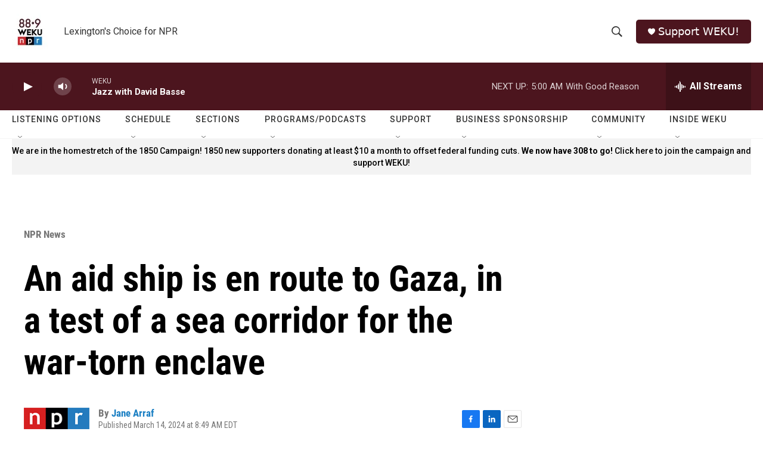

--- FILE ---
content_type: text/html;charset=UTF-8
request_url: https://www.weku.org/npr-news/2024-03-14/an-aid-ship-is-en-route-to-gaza-in-a-test-of-a-sea-corridor-for-the-war-torn-enclave
body_size: 40625
content:
<!DOCTYPE html>
<html class="ArtP aside" lang="en">
    <head>
    <meta charset="UTF-8">

    

    <style data-cssvarsponyfill="true">
        :root { --siteBgColorInverse: #121212; --primaryTextColorInverse: #ffffff; --secondaryTextColorInverse: #cccccc; --tertiaryTextColorInverse: #cccccc; --headerBgColorInverse: #000000; --headerBorderColorInverse: #858585; --headerTextColorInverse: #ffffff; --secC1_Inverse: #a2a2a2; --secC4_Inverse: #282828; --headerNavBarBgColorInverse: #121212; --headerMenuBgColorInverse: #ffffff; --headerMenuTextColorInverse: #6b2b85; --headerMenuTextColorHoverInverse: #6b2b85; --liveBlogTextColorInverse: #ffffff; --applyButtonColorInverse: #4485D5; --applyButtonTextColorInverse: #4485D5; --siteBgColor: #ffffff; --primaryTextColor: #000000; --secondaryTextColor: #666666; --secC1: #767676; --secC4: #f5f5f5; --secC5: #ffffff; --siteBgColor: #ffffff; --siteInverseBgColor: #000000; --linkColor: #1a7fc3; --linkHoverColor: #125c8e; --headerBgColor: #ffffff; --headerBgColorInverse: #000000; --headerBorderColor: #e6e6e6; --headerBorderColorInverse: #858585; --tertiaryTextColor: #1c1c1c; --headerTextColor: #333333; --buttonTextColor: #ffffff; --headerNavBarBgColor: #ffffff; --headerNavBarTextColor: #333333; --headerMenuBgColor: #ffffff; --headerMenuTextColor: #4c151e; --headerMenuTextColorHover: #68ac4d; --liveBlogTextColor: #282829; --applyButtonColor: #194173; --applyButtonTextColor: #2c4273; --primaryColor1: #4c151e; --primaryColor2: #4c151e; --breakingColor: #ff6f00; --secC2: #cccccc; --secC3: #e6e6e6; --secC5: #ffffff; --linkColor: #1a7fc3; --linkHoverColor: #125c8e; --donateBGColor: #4c151e; --headerIconColor: #ffffff; --hatButtonBgColor: #ffffff; --hatButtonBgHoverColor: #411c58; --hatButtonBorderColor: #411c58; --hatButtonBorderHoverColor: #ffffff; --hatButtoniconColor: #d62021; --hatButtonTextColor: #411c58; --hatButtonTextHoverColor: #ffffff; --footerTextColor: #ffffff; --footerTextBgColor: #ffffff; --footerPartnersBgColor: #000000; --listBorderColor: #030202; --gridBorderColor: #e6e6e6; --tagButtonBorderColor: #1a7fc3; --tagButtonTextColor: #1a7fc3; --breakingTextColor: #ffffff; --sectionTextColor: #ffffff; --contentWidth: 1240px; --primaryHeadlineFont: sans-serif; --secHlFont: sans-serif; --bodyFont: sans-serif; --colorWhite: #ffffff; --colorBlack: #000000;} .fonts-loaded { --primaryHeadlineFont: "Roboto Condensed"; --secHlFont: "Roboto Condensed"; --bodyFont: "Roboto"; --liveBlogBodyFont: "Roboto";}
    </style>

    
    
    <meta name="twitter:card" content="summary_large_image"/>
    
    
    
    
    <meta name="twitter:description" content="A humanitarian ship is piloting a new sea route to bring food to Gaza to help avert famine after five months of war and Israeli restrictions on aid."/>
    
    
    <meta name="twitter:image" content="https://npr.brightspotcdn.com/dims4/default/441f70c/2147483647/strip/true/crop/4464x2511+0+977/resize/1200x675!/quality/90/?url=https%3A%2F%2Fmedia.npr.org%2Fassets%2Fimg%2F2024%2F03%2F13%2F2024-03-13t154429z_1_lynxnpek2c0k7_rtroptp_4_israel-palestinians-cyprus-aid_sq-079d15fa120bd7613022b34bfa32499268db8881.jpg"/>

    
    
    
    
    <meta name="twitter:title" content="An aid ship is en route to Gaza, in a test of a sea corridor for the war-torn enclave"/>
    


    <meta property="fb:app_id" content="755367488672459">


    <meta property="og:title" content="An aid ship is en route to Gaza, in a test of a sea corridor for the war-torn enclave">

    <meta property="og:url" content="https://www.weku.org/npr-news/2024-03-14/an-aid-ship-is-en-route-to-gaza-in-a-test-of-a-sea-corridor-for-the-war-torn-enclave">

    <meta property="og:image" content="https://npr.brightspotcdn.com/dims4/default/a484aab/2147483647/strip/true/crop/4464x2344+0+1060/resize/1200x630!/quality/90/?url=https%3A%2F%2Fmedia.npr.org%2Fassets%2Fimg%2F2024%2F03%2F13%2F2024-03-13t154429z_1_lynxnpek2c0k7_rtroptp_4_israel-palestinians-cyprus-aid_sq-079d15fa120bd7613022b34bfa32499268db8881.jpg">

    
    <meta property="og:image:url" content="https://npr.brightspotcdn.com/dims4/default/a484aab/2147483647/strip/true/crop/4464x2344+0+1060/resize/1200x630!/quality/90/?url=https%3A%2F%2Fmedia.npr.org%2Fassets%2Fimg%2F2024%2F03%2F13%2F2024-03-13t154429z_1_lynxnpek2c0k7_rtroptp_4_israel-palestinians-cyprus-aid_sq-079d15fa120bd7613022b34bfa32499268db8881.jpg">
    
    <meta property="og:image:width" content="1200">
    <meta property="og:image:height" content="630">
    <meta property="og:image:type" content="image/jpeg">
    

    <meta property="og:description" content="A humanitarian ship is piloting a new sea route to bring food to Gaza to help avert famine after five months of war and Israeli restrictions on aid.">

    <meta property="og:site_name" content="WEKU">



    <meta property="og:type" content="article">

    <meta property="article:author" content="https://www.weku.org/people/jane-arraf">

    <meta property="article:published_time" content="2024-03-14T12:49:44">

    <meta property="article:modified_time" content="2024-03-14T12:51:55.56">

    <meta property="article:section" content="NPR News">


    <link data-cssvarsponyfill="true" class="Webpack-css" rel="stylesheet" href="https://npr.brightspotcdn.com/resource/00000177-1bc0-debb-a57f-dfcf4a950000/styleguide/All.min.0db89f2a608a6b13cec2d9fc84f71c45.gz.css">

    

    <style>.FooterNavigation-items-item {
    display: inline-block
}</style>
<style>[class*='-articleBody'] > ul,
[class*='-articleBody'] > ul ul {
    list-style-type: disc;
}</style>


    <meta name="viewport" content="width=device-width, initial-scale=1, viewport-fit=cover"><title>An aid ship is en route to Gaza, in a test of a sea corridor for the war-torn enclave | WEKU</title><meta name="description" content="A humanitarian ship is piloting a new sea route to bring food to Gaza to help avert famine after five months of war and Israeli restrictions on aid."><link rel="canonical" href="https://www.npr.org/2024/03/14/1238355996/gaza-aid-ship-world-central-kitchen"><meta name="brightspot.contentId" content="0000018e-3d04-db31-adcf-7d3fea030000"><link rel="apple-touch-icon"sizes="180x180"href="/apple-touch-icon.png"><link rel="icon"type="image/png"href="/favicon-32x32.png"><link rel="icon"type="image/png"href="/favicon-16x16.png">
    
    
    <meta name="brightspot-dataLayer" content="{
  &quot;author&quot; : &quot;Jane Arraf&quot;,
  &quot;bspStoryId&quot; : &quot;0000018e-3d04-db31-adcf-7d3fea030000&quot;,
  &quot;category&quot; : &quot;NPR News&quot;,
  &quot;inlineAudio&quot; : 1,
  &quot;keywords&quot; : &quot;&quot;,
  &quot;nprCmsSite&quot; : true,
  &quot;nprStoryId&quot; : &quot;1238355996&quot;,
  &quot;pageType&quot; : &quot;news-story&quot;,
  &quot;program&quot; : &quot;&quot;,
  &quot;publishedDate&quot; : &quot;2024-03-14T08:49:44Z&quot;,
  &quot;siteName&quot; : &quot;WEKU&quot;,
  &quot;station&quot; : &quot;WEKU&quot;,
  &quot;stationOrgId&quot; : &quot;1177&quot;,
  &quot;storyOrgId&quot; : &quot;s1&quot;,
  &quot;storyTheme&quot; : &quot;news-story&quot;,
  &quot;storyTitle&quot; : &quot;An aid ship is en route to Gaza, in a test of a sea corridor for the war-torn enclave&quot;,
  &quot;timezone&quot; : &quot;America/Kentucky/Monticello&quot;,
  &quot;wordCount&quot; : 0,
  &quot;series&quot; : &quot;&quot;
}">
    <script id="brightspot-dataLayer">
        (function () {
            var dataValue = document.head.querySelector('meta[name="brightspot-dataLayer"]').content;
            if (dataValue) {
                window.brightspotDataLayer = JSON.parse(dataValue);
            }
        })();
    </script>

    <link rel="amphtml" href="https://www.weku.org/npr-news/2024-03-14/an-aid-ship-is-en-route-to-gaza-in-a-test-of-a-sea-corridor-for-the-war-torn-enclave?_amp=true">

    

    
    <script src="https://npr.brightspotcdn.com/resource/00000177-1bc0-debb-a57f-dfcf4a950000/styleguide/All.min.fd8f7fccc526453c829dde80fc7c2ef5.gz.js" async></script>
    

    <script type="application/ld+json">{"@context":"http://schema.org","@type":"BreadcrumbList","itemListElement":[{"@context":"http://schema.org","@type":"ListItem","item":"https://www.weku.org/npr-news","name":"NPR News","position":"1"}]}</script><script>

  window.fbAsyncInit = function() {
      FB.init({
          
              appId : '755367488672459',
          
          xfbml : true,
          version : 'v2.9'
      });
  };

  (function(d, s, id){
     var js, fjs = d.getElementsByTagName(s)[0];
     if (d.getElementById(id)) {return;}
     js = d.createElement(s); js.id = id;
     js.src = "//connect.facebook.net/en_US/sdk.js";
     fjs.parentNode.insertBefore(js, fjs);
   }(document, 'script', 'facebook-jssdk'));
</script>
<script type="application/ld+json">{"@context":"http://schema.org","@type":"ListenAction","description":"A humanitarian ship is piloting a new sea route to bring food to Gaza to help avert famine after five months of war and Israeli restrictions on aid.","name":"An aid ship is en route to Gaza, in a test of a sea corridor for the war-torn enclave"}</script><meta name="gtm-dataLayer" content="{
  &quot;gtmAuthor&quot; : &quot;Jane Arraf&quot;,
  &quot;gtmBspStoryId&quot; : &quot;0000018e-3d04-db31-adcf-7d3fea030000&quot;,
  &quot;gtmCategory&quot; : &quot;NPR News&quot;,
  &quot;gtmInlineAudio&quot; : 1,
  &quot;gtmKeywords&quot; : &quot;&quot;,
  &quot;gtmNprCmsSite&quot; : true,
  &quot;gtmNprStoryId&quot; : &quot;1238355996&quot;,
  &quot;gtmPageType&quot; : &quot;news-story&quot;,
  &quot;gtmProgram&quot; : &quot;&quot;,
  &quot;gtmPublishedDate&quot; : &quot;2024-03-14T08:49:44Z&quot;,
  &quot;gtmSiteName&quot; : &quot;WEKU&quot;,
  &quot;gtmStation&quot; : &quot;WEKU&quot;,
  &quot;gtmStationOrgId&quot; : &quot;1177&quot;,
  &quot;gtmStoryOrgId&quot; : &quot;s1&quot;,
  &quot;gtmStoryTheme&quot; : &quot;news-story&quot;,
  &quot;gtmStoryTitle&quot; : &quot;An aid ship is en route to Gaza, in a test of a sea corridor for the war-torn enclave&quot;,
  &quot;gtmTimezone&quot; : &quot;America/Kentucky/Monticello&quot;,
  &quot;gtmWordCount&quot; : 0,
  &quot;gtmSeries&quot; : &quot;&quot;
}"><script>

    (function () {
        var dataValue = document.head.querySelector('meta[name="gtm-dataLayer"]').content;
        if (dataValue) {
            window.dataLayer = window.dataLayer || [];
            dataValue = JSON.parse(dataValue);
            dataValue['event'] = 'gtmFirstView';
            window.dataLayer.push(dataValue);
        }
    })();

    (function(w,d,s,l,i){w[l]=w[l]||[];w[l].push({'gtm.start':
            new Date().getTime(),event:'gtm.js'});var f=d.getElementsByTagName(s)[0],
        j=d.createElement(s),dl=l!='dataLayer'?'&l='+l:'';j.async=true;j.src=
        'https://www.googletagmanager.com/gtm.js?id='+i+dl;f.parentNode.insertBefore(j,f);
})(window,document,'script','dataLayer','GTM-N39QFDR');</script><script async="async" src="https://securepubads.g.doubleclick.net/tag/js/gpt.js"></script>
<script type="text/javascript">
    // Google tag setup
    var googletag = googletag || {};
    googletag.cmd = googletag.cmd || [];

    googletag.cmd.push(function () {
        // @see https://developers.google.com/publisher-tag/reference#googletag.PubAdsService_enableLazyLoad
        googletag.pubads().enableLazyLoad({
            fetchMarginPercent: 100, // fetch and render ads within this % of viewport
            renderMarginPercent: 100,
            mobileScaling: 1  // Same on mobile.
        });

        googletag.pubads().enableSingleRequest()
        googletag.pubads().enableAsyncRendering()
        googletag.pubads().collapseEmptyDivs()
        googletag.pubads().disableInitialLoad()
        googletag.enableServices()
    })
</script>
<script type="application/ld+json">{"@context":"http://schema.org","@type":"NewsArticle","author":[{"@context":"http://schema.org","@type":"Person","name":"Jane Arraf","url":"https://www.weku.org/people/jane-arraf"}],"dateModified":"2024-03-14T08:51:55Z","datePublished":"2024-03-14T08:49:44Z","headline":"An aid ship is en route to Gaza, in a test of a sea corridor for the war-torn enclave","image":{"@context":"http://schema.org","@type":"ImageObject","url":"https://media.npr.org/assets/img/2024/03/13/2024-03-13t154429z_1_lynxnpek2c0k7_rtroptp_4_israel-palestinians-cyprus-aid_custom-945afd74bf5e076a88bcf1f71edc303ca71f405b.jpg"},"mainEntityOfPage":{"@type":"NewsArticle","@id":"https://www.weku.org/npr-news/2024-03-14/an-aid-ship-is-en-route-to-gaza-in-a-test-of-a-sea-corridor-for-the-war-torn-enclave"},"publisher":{"@type":"Organization","name":"WEKU","logo":{"@context":"http://schema.org","@type":"ImageObject","height":"60","url":"https://npr.brightspotcdn.com/dims4/default/5a46c38/2147483647/resize/x60/quality/90/?url=http%3A%2F%2Fnpr-brightspot.s3.amazonaws.com%2F84%2F1a%2F0420bdd142aeb347a79482841513%2F2022-logo-1400px.jpg","width":"60"}}}</script><script>window.addEventListener('DOMContentLoaded', (event) => {
    window.nulldurationobserver = new MutationObserver(function (mutations) {
        document.querySelectorAll('.StreamPill-duration').forEach(pill => { 
      if (pill.innerText == "LISTENNULL") {
         pill.innerText = "LISTEN"
      } 
    });
      });

      window.nulldurationobserver.observe(document.body, {
        childList: true,
        subtree: true
      });
});
</script>


    <script>
        var head = document.getElementsByTagName('head')
        head = head[0]
        var link = document.createElement('link');
        link.setAttribute('href', 'https://fonts.googleapis.com/css?family=Roboto Condensed|Roboto|Roboto:400,500,700&display=swap');
        var relList = link.relList;

        if (relList && relList.supports('preload')) {
            link.setAttribute('as', 'style');
            link.setAttribute('rel', 'preload');
            link.setAttribute('onload', 'this.rel="stylesheet"');
            link.setAttribute('crossorigin', 'anonymous');
        } else {
            link.setAttribute('rel', 'stylesheet');
        }

        head.appendChild(link);
    </script>
</head>


    <body class="Page-body" data-content-width="1240px">
    <noscript>
    <iframe src="https://www.googletagmanager.com/ns.html?id=GTM-N39QFDR" height="0" width="0" style="display:none;visibility:hidden"></iframe>
</noscript>
        

    <!-- Putting icons here, so we don't have to include in a bunch of -body hbs's -->
<svg xmlns="http://www.w3.org/2000/svg" style="display:none" id="iconsMap1" class="iconsMap">
    <symbol id="play-icon" viewBox="0 0 115 115">
        <polygon points="0,0 115,57.5 0,115" fill="currentColor" />
    </symbol>
    <symbol id="grid" viewBox="0 0 32 32">
            <g>
                <path d="M6.4,5.7 C6.4,6.166669 6.166669,6.4 5.7,6.4 L0.7,6.4 C0.233331,6.4 0,6.166669 0,5.7 L0,0.7 C0,0.233331 0.233331,0 0.7,0 L5.7,0 C6.166669,0 6.4,0.233331 6.4,0.7 L6.4,5.7 Z M19.2,5.7 C19.2,6.166669 18.966669,6.4 18.5,6.4 L13.5,6.4 C13.033331,6.4 12.8,6.166669 12.8,5.7 L12.8,0.7 C12.8,0.233331 13.033331,0 13.5,0 L18.5,0 C18.966669,0 19.2,0.233331 19.2,0.7 L19.2,5.7 Z M32,5.7 C32,6.166669 31.766669,6.4 31.3,6.4 L26.3,6.4 C25.833331,6.4 25.6,6.166669 25.6,5.7 L25.6,0.7 C25.6,0.233331 25.833331,0 26.3,0 L31.3,0 C31.766669,0 32,0.233331 32,0.7 L32,5.7 Z M6.4,18.5 C6.4,18.966669 6.166669,19.2 5.7,19.2 L0.7,19.2 C0.233331,19.2 0,18.966669 0,18.5 L0,13.5 C0,13.033331 0.233331,12.8 0.7,12.8 L5.7,12.8 C6.166669,12.8 6.4,13.033331 6.4,13.5 L6.4,18.5 Z M19.2,18.5 C19.2,18.966669 18.966669,19.2 18.5,19.2 L13.5,19.2 C13.033331,19.2 12.8,18.966669 12.8,18.5 L12.8,13.5 C12.8,13.033331 13.033331,12.8 13.5,12.8 L18.5,12.8 C18.966669,12.8 19.2,13.033331 19.2,13.5 L19.2,18.5 Z M32,18.5 C32,18.966669 31.766669,19.2 31.3,19.2 L26.3,19.2 C25.833331,19.2 25.6,18.966669 25.6,18.5 L25.6,13.5 C25.6,13.033331 25.833331,12.8 26.3,12.8 L31.3,12.8 C31.766669,12.8 32,13.033331 32,13.5 L32,18.5 Z M6.4,31.3 C6.4,31.766669 6.166669,32 5.7,32 L0.7,32 C0.233331,32 0,31.766669 0,31.3 L0,26.3 C0,25.833331 0.233331,25.6 0.7,25.6 L5.7,25.6 C6.166669,25.6 6.4,25.833331 6.4,26.3 L6.4,31.3 Z M19.2,31.3 C19.2,31.766669 18.966669,32 18.5,32 L13.5,32 C13.033331,32 12.8,31.766669 12.8,31.3 L12.8,26.3 C12.8,25.833331 13.033331,25.6 13.5,25.6 L18.5,25.6 C18.966669,25.6 19.2,25.833331 19.2,26.3 L19.2,31.3 Z M32,31.3 C32,31.766669 31.766669,32 31.3,32 L26.3,32 C25.833331,32 25.6,31.766669 25.6,31.3 L25.6,26.3 C25.6,25.833331 25.833331,25.6 26.3,25.6 L31.3,25.6 C31.766669,25.6 32,25.833331 32,26.3 L32,31.3 Z" id=""></path>
            </g>
    </symbol>
    <symbol id="radio-stream" width="18" height="19" viewBox="0 0 18 19">
        <g fill="currentColor" fill-rule="nonzero">
            <path d="M.5 8c-.276 0-.5.253-.5.565v1.87c0 .312.224.565.5.565s.5-.253.5-.565v-1.87C1 8.253.776 8 .5 8zM2.5 8c-.276 0-.5.253-.5.565v1.87c0 .312.224.565.5.565s.5-.253.5-.565v-1.87C3 8.253 2.776 8 2.5 8zM3.5 7c-.276 0-.5.276-.5.617v3.766c0 .34.224.617.5.617s.5-.276.5-.617V7.617C4 7.277 3.776 7 3.5 7zM5.5 6c-.276 0-.5.275-.5.613v5.774c0 .338.224.613.5.613s.5-.275.5-.613V6.613C6 6.275 5.776 6 5.5 6zM6.5 4c-.276 0-.5.26-.5.58v8.84c0 .32.224.58.5.58s.5-.26.5-.58V4.58C7 4.26 6.776 4 6.5 4zM8.5 0c-.276 0-.5.273-.5.61v17.78c0 .337.224.61.5.61s.5-.273.5-.61V.61C9 .273 8.776 0 8.5 0zM9.5 2c-.276 0-.5.274-.5.612v14.776c0 .338.224.612.5.612s.5-.274.5-.612V2.612C10 2.274 9.776 2 9.5 2zM11.5 5c-.276 0-.5.276-.5.616v8.768c0 .34.224.616.5.616s.5-.276.5-.616V5.616c0-.34-.224-.616-.5-.616zM12.5 6c-.276 0-.5.262-.5.584v4.832c0 .322.224.584.5.584s.5-.262.5-.584V6.584c0-.322-.224-.584-.5-.584zM14.5 7c-.276 0-.5.29-.5.647v3.706c0 .357.224.647.5.647s.5-.29.5-.647V7.647C15 7.29 14.776 7 14.5 7zM15.5 8c-.276 0-.5.253-.5.565v1.87c0 .312.224.565.5.565s.5-.253.5-.565v-1.87c0-.312-.224-.565-.5-.565zM17.5 8c-.276 0-.5.253-.5.565v1.87c0 .312.224.565.5.565s.5-.253.5-.565v-1.87c0-.312-.224-.565-.5-.565z"/>
        </g>
    </symbol>
    <symbol id="icon-magnify" viewBox="0 0 31 31">
        <g>
            <path fill-rule="evenodd" d="M22.604 18.89l-.323.566 8.719 8.8L28.255 31l-8.719-8.8-.565.404c-2.152 1.346-4.386 2.018-6.7 2.018-3.39 0-6.284-1.21-8.679-3.632C1.197 18.568 0 15.66 0 12.27c0-3.39 1.197-6.283 3.592-8.678C5.987 1.197 8.88 0 12.271 0c3.39 0 6.283 1.197 8.678 3.592 2.395 2.395 3.593 5.288 3.593 8.679 0 2.368-.646 4.574-1.938 6.62zM19.162 5.77C17.322 3.925 15.089 3 12.46 3c-2.628 0-4.862.924-6.702 2.77C3.92 7.619 3 9.862 3 12.5c0 2.639.92 4.882 2.76 6.73C7.598 21.075 9.832 22 12.46 22c2.629 0 4.862-.924 6.702-2.77C21.054 17.33 22 15.085 22 12.5c0-2.586-.946-4.83-2.838-6.73z"/>
        </g>
    </symbol>
    <symbol id="burger-menu" viewBox="0 0 14 10">
        <g>
            <path fill-rule="evenodd" d="M0 5.5v-1h14v1H0zM0 1V0h14v1H0zm0 9V9h14v1H0z"></path>
        </g>
    </symbol>
    <symbol id="close-x" viewBox="0 0 14 14">
        <g>
            <path fill-rule="nonzero" d="M6.336 7L0 .664.664 0 7 6.336 13.336 0 14 .664 7.664 7 14 13.336l-.664.664L7 7.664.664 14 0 13.336 6.336 7z"></path>
        </g>
    </symbol>
    <symbol id="share-more-arrow" viewBox="0 0 512 512" style="enable-background:new 0 0 512 512;">
        <g>
            <g>
                <path d="M512,241.7L273.643,3.343v156.152c-71.41,3.744-138.015,33.337-188.958,84.28C30.075,298.384,0,370.991,0,448.222v60.436
                    l29.069-52.985c45.354-82.671,132.173-134.027,226.573-134.027c5.986,0,12.004,0.212,18.001,0.632v157.779L512,241.7z
                    M255.642,290.666c-84.543,0-163.661,36.792-217.939,98.885c26.634-114.177,129.256-199.483,251.429-199.483h15.489V78.131
                    l163.568,163.568L304.621,405.267V294.531l-13.585-1.683C279.347,291.401,267.439,290.666,255.642,290.666z"></path>
            </g>
        </g>
    </symbol>
    <symbol id="chevron" viewBox="0 0 100 100">
        <g>
            <path d="M22.4566257,37.2056786 L-21.4456527,71.9511488 C-22.9248661,72.9681457 -24.9073712,72.5311671 -25.8758148,70.9765924 L-26.9788683,69.2027424 C-27.9450684,67.6481676 -27.5292733,65.5646602 -26.0500598,64.5484493 L20.154796,28.2208967 C21.5532435,27.2597011 23.3600078,27.2597011 24.759951,28.2208967 L71.0500598,64.4659264 C72.5292733,65.4829232 72.9450684,67.5672166 71.9788683,69.1217913 L70.8750669,70.8956413 C69.9073712,72.4502161 67.9241183,72.8848368 66.4449048,71.8694118 L22.4566257,37.2056786 Z" id="Transparent-Chevron" transform="translate(22.500000, 50.000000) rotate(90.000000) translate(-22.500000, -50.000000) "></path>
        </g>
    </symbol>
</svg>

<svg xmlns="http://www.w3.org/2000/svg" style="display:none" id="iconsMap2" class="iconsMap">
    <symbol id="mono-icon-facebook" viewBox="0 0 10 19">
        <path fill-rule="evenodd" d="M2.707 18.25V10.2H0V7h2.707V4.469c0-1.336.375-2.373 1.125-3.112C4.582.62 5.578.25 6.82.25c1.008 0 1.828.047 2.461.14v2.848H7.594c-.633 0-1.067.14-1.301.422-.188.235-.281.61-.281 1.125V7H9l-.422 3.2H6.012v8.05H2.707z"></path>
    </symbol>
    <symbol id="mono-icon-instagram" viewBox="0 0 17 17">
        <g>
            <path fill-rule="evenodd" d="M8.281 4.207c.727 0 1.4.182 2.022.545a4.055 4.055 0 0 1 1.476 1.477c.364.62.545 1.294.545 2.021 0 .727-.181 1.4-.545 2.021a4.055 4.055 0 0 1-1.476 1.477 3.934 3.934 0 0 1-2.022.545c-.726 0-1.4-.182-2.021-.545a4.055 4.055 0 0 1-1.477-1.477 3.934 3.934 0 0 1-.545-2.021c0-.727.182-1.4.545-2.021A4.055 4.055 0 0 1 6.26 4.752a3.934 3.934 0 0 1 2.021-.545zm0 6.68a2.54 2.54 0 0 0 1.864-.774 2.54 2.54 0 0 0 .773-1.863 2.54 2.54 0 0 0-.773-1.863 2.54 2.54 0 0 0-1.864-.774 2.54 2.54 0 0 0-1.863.774 2.54 2.54 0 0 0-.773 1.863c0 .727.257 1.348.773 1.863a2.54 2.54 0 0 0 1.863.774zM13.45 4.03c-.023.258-.123.48-.299.668a.856.856 0 0 1-.65.281.913.913 0 0 1-.668-.28.913.913 0 0 1-.281-.669c0-.258.094-.48.281-.668a.913.913 0 0 1 .668-.28c.258 0 .48.093.668.28.187.188.281.41.281.668zm2.672.95c.023.656.035 1.746.035 3.269 0 1.523-.017 2.62-.053 3.287-.035.668-.134 1.248-.298 1.74a4.098 4.098 0 0 1-.967 1.53 4.098 4.098 0 0 1-1.53.966c-.492.164-1.072.264-1.74.3-.668.034-1.763.052-3.287.052-1.523 0-2.619-.018-3.287-.053-.668-.035-1.248-.146-1.74-.334a3.747 3.747 0 0 1-1.53-.931 4.098 4.098 0 0 1-.966-1.53c-.164-.492-.264-1.072-.299-1.74C.424 10.87.406 9.773.406 8.25S.424 5.63.46 4.963c.035-.668.135-1.248.299-1.74.21-.586.533-1.096.967-1.53A4.098 4.098 0 0 1 3.254.727c.492-.164 1.072-.264 1.74-.3C5.662.394 6.758.376 8.281.376c1.524 0 2.62.018 3.287.053.668.035 1.248.135 1.74.299a4.098 4.098 0 0 1 2.496 2.496c.165.492.27 1.078.317 1.757zm-1.687 7.91c.14-.399.234-1.032.28-1.899.024-.515.036-1.242.036-2.18V7.689c0-.961-.012-1.688-.035-2.18-.047-.89-.14-1.524-.281-1.899a2.537 2.537 0 0 0-1.512-1.511c-.375-.14-1.008-.235-1.899-.282a51.292 51.292 0 0 0-2.18-.035H7.72c-.938 0-1.664.012-2.18.035-.867.047-1.5.141-1.898.282a2.537 2.537 0 0 0-1.512 1.511c-.14.375-.234 1.008-.281 1.899a51.292 51.292 0 0 0-.036 2.18v1.125c0 .937.012 1.664.036 2.18.047.866.14 1.5.28 1.898.306.726.81 1.23 1.513 1.511.398.141 1.03.235 1.898.282.516.023 1.242.035 2.18.035h1.125c.96 0 1.687-.012 2.18-.035.89-.047 1.523-.141 1.898-.282.726-.304 1.23-.808 1.512-1.511z"></path>
        </g>
    </symbol>
    <symbol id="mono-icon-email" viewBox="0 0 512 512">
        <g>
            <path d="M67,148.7c11,5.8,163.8,89.1,169.5,92.1c5.7,3,11.5,4.4,20.5,4.4c9,0,14.8-1.4,20.5-4.4c5.7-3,158.5-86.3,169.5-92.1
                c4.1-2.1,11-5.9,12.5-10.2c2.6-7.6-0.2-10.5-11.3-10.5H257H65.8c-11.1,0-13.9,3-11.3,10.5C56,142.9,62.9,146.6,67,148.7z"></path>
            <path d="M455.7,153.2c-8.2,4.2-81.8,56.6-130.5,88.1l82.2,92.5c2,2,2.9,4.4,1.8,5.6c-1.2,1.1-3.8,0.5-5.9-1.4l-98.6-83.2
                c-14.9,9.6-25.4,16.2-27.2,17.2c-7.7,3.9-13.1,4.4-20.5,4.4c-7.4,0-12.8-0.5-20.5-4.4c-1.9-1-12.3-7.6-27.2-17.2l-98.6,83.2
                c-2,2-4.7,2.6-5.9,1.4c-1.2-1.1-0.3-3.6,1.7-5.6l82.1-92.5c-48.7-31.5-123.1-83.9-131.3-88.1c-8.8-4.5-9.3,0.8-9.3,4.9
                c0,4.1,0,205,0,205c0,9.3,13.7,20.9,23.5,20.9H257h185.5c9.8,0,21.5-11.7,21.5-20.9c0,0,0-201,0-205
                C464,153.9,464.6,148.7,455.7,153.2z"></path>
        </g>
    </symbol>
    <symbol id="default-image" width="24" height="24" viewBox="0 0 24 24" fill="none" stroke="currentColor" stroke-width="2" stroke-linecap="round" stroke-linejoin="round" class="feather feather-image">
        <rect x="3" y="3" width="18" height="18" rx="2" ry="2"></rect>
        <circle cx="8.5" cy="8.5" r="1.5"></circle>
        <polyline points="21 15 16 10 5 21"></polyline>
    </symbol>
    <symbol id="icon-email" width="18px" viewBox="0 0 20 14">
        <g id="Symbols" stroke="none" stroke-width="1" fill="none" fill-rule="evenodd" stroke-linecap="round" stroke-linejoin="round">
            <g id="social-button-bar" transform="translate(-125.000000, -8.000000)" stroke="#000000">
                <g id="Group-2" transform="translate(120.000000, 0.000000)">
                    <g id="envelope" transform="translate(6.000000, 9.000000)">
                        <path d="M17.5909091,10.6363636 C17.5909091,11.3138182 17.0410909,11.8636364 16.3636364,11.8636364 L1.63636364,11.8636364 C0.958909091,11.8636364 0.409090909,11.3138182 0.409090909,10.6363636 L0.409090909,1.63636364 C0.409090909,0.958090909 0.958909091,0.409090909 1.63636364,0.409090909 L16.3636364,0.409090909 C17.0410909,0.409090909 17.5909091,0.958090909 17.5909091,1.63636364 L17.5909091,10.6363636 L17.5909091,10.6363636 Z" id="Stroke-406"></path>
                        <polyline id="Stroke-407" points="17.1818182 0.818181818 9 7.36363636 0.818181818 0.818181818"></polyline>
                    </g>
                </g>
            </g>
        </g>
    </symbol>
    <symbol id="mono-icon-print" viewBox="0 0 12 12">
        <g fill-rule="evenodd">
            <path fill-rule="nonzero" d="M9 10V7H3v3H1a1 1 0 0 1-1-1V4a1 1 0 0 1 1-1h10a1 1 0 0 1 1 1v3.132A2.868 2.868 0 0 1 9.132 10H9zm.5-4.5a1 1 0 1 0 0-2 1 1 0 0 0 0 2zM3 0h6v2H3z"></path>
            <path d="M4 8h4v4H4z"></path>
        </g>
    </symbol>
    <symbol id="mono-icon-copylink" viewBox="0 0 12 12">
        <g fill-rule="evenodd">
            <path d="M10.199 2.378c.222.205.4.548.465.897.062.332.016.614-.132.774L8.627 6.106c-.187.203-.512.232-.75-.014a.498.498 0 0 0-.706.028.499.499 0 0 0 .026.706 1.509 1.509 0 0 0 2.165-.04l1.903-2.06c.37-.398.506-.98.382-1.636-.105-.557-.392-1.097-.77-1.445L9.968.8C9.591.452 9.03.208 8.467.145 7.803.072 7.233.252 6.864.653L4.958 2.709a1.509 1.509 0 0 0 .126 2.161.5.5 0 1 0 .68-.734c-.264-.218-.26-.545-.071-.747L7.597 1.33c.147-.16.425-.228.76-.19.353.038.71.188.931.394l.91.843.001.001zM1.8 9.623c-.222-.205-.4-.549-.465-.897-.062-.332-.016-.614.132-.774l1.905-2.057c.187-.203.512-.232.75.014a.498.498 0 0 0 .706-.028.499.499 0 0 0-.026-.706 1.508 1.508 0 0 0-2.165.04L.734 7.275c-.37.399-.506.98-.382 1.637.105.557.392 1.097.77 1.445l.91.843c.376.35.937.594 1.5.656.664.073 1.234-.106 1.603-.507L7.04 9.291a1.508 1.508 0 0 0-.126-2.16.5.5 0 0 0-.68.734c.264.218.26.545.071.747l-1.904 2.057c-.147.16-.425.228-.76.191-.353-.038-.71-.188-.931-.394l-.91-.843z"></path>
            <path d="M8.208 3.614a.5.5 0 0 0-.707.028L3.764 7.677a.5.5 0 0 0 .734.68L8.235 4.32a.5.5 0 0 0-.027-.707"></path>
        </g>
    </symbol>
    <symbol id="mono-icon-linkedin" viewBox="0 0 16 17">
        <g fill-rule="evenodd">
            <path d="M3.734 16.125H.464V5.613h3.27zM2.117 4.172c-.515 0-.96-.188-1.336-.563A1.825 1.825 0 0 1 .22 2.273c0-.515.187-.96.562-1.335.375-.375.82-.563 1.336-.563.516 0 .961.188 1.336.563.375.375.563.82.563 1.335 0 .516-.188.961-.563 1.336-.375.375-.82.563-1.336.563zM15.969 16.125h-3.27v-5.133c0-.844-.07-1.453-.21-1.828-.259-.633-.762-.95-1.512-.95s-1.278.282-1.582.845c-.235.421-.352 1.043-.352 1.863v5.203H5.809V5.613h3.128v1.442h.036c.234-.469.609-.856 1.125-1.16.562-.375 1.218-.563 1.968-.563 1.524 0 2.59.48 3.2 1.441.468.774.703 1.97.703 3.586v5.766z"></path>
        </g>
    </symbol>
    <symbol id="mono-icon-pinterest" viewBox="0 0 512 512">
        <g>
            <path d="M256,32C132.3,32,32,132.3,32,256c0,91.7,55.2,170.5,134.1,205.2c-0.6-15.6-0.1-34.4,3.9-51.4
                c4.3-18.2,28.8-122.1,28.8-122.1s-7.2-14.3-7.2-35.4c0-33.2,19.2-58,43.2-58c20.4,0,30.2,15.3,30.2,33.6
                c0,20.5-13.1,51.1-19.8,79.5c-5.6,23.8,11.9,43.1,35.4,43.1c42.4,0,71-54.5,71-119.1c0-49.1-33.1-85.8-93.2-85.8
                c-67.9,0-110.3,50.7-110.3,107.3c0,19.5,5.8,33.3,14.8,43.9c4.1,4.9,4.7,6.9,3.2,12.5c-1.1,4.1-3.5,14-4.6,18
                c-1.5,5.7-6.1,7.7-11.2,5.6c-31.3-12.8-45.9-47-45.9-85.6c0-63.6,53.7-139.9,160.1-139.9c85.5,0,141.8,61.9,141.8,128.3
                c0,87.9-48.9,153.5-120.9,153.5c-24.2,0-46.9-13.1-54.7-27.9c0,0-13,51.6-15.8,61.6c-4.7,17.3-14,34.5-22.5,48
                c20.1,5.9,41.4,9.2,63.5,9.2c123.7,0,224-100.3,224-224C480,132.3,379.7,32,256,32z"></path>
        </g>
    </symbol>
    <symbol id="mono-icon-tumblr" viewBox="0 0 512 512">
        <g>
            <path d="M321.2,396.3c-11.8,0-22.4-2.8-31.5-8.3c-6.9-4.1-11.5-9.6-14-16.4c-2.6-6.9-3.6-22.3-3.6-46.4V224h96v-64h-96V48h-61.9
                c-2.7,21.5-7.5,44.7-14.5,58.6c-7,13.9-14,25.8-25.6,35.7c-11.6,9.9-25.6,17.9-41.9,23.3V224h48v140.4c0,19,2,33.5,5.9,43.5
                c4,10,11.1,19.5,21.4,28.4c10.3,8.9,22.8,15.7,37.3,20.5c14.6,4.8,31.4,7.2,50.4,7.2c16.7,0,30.3-1.7,44.7-5.1
                c14.4-3.4,30.5-9.3,48.2-17.6v-65.6C363.2,389.4,342.3,396.3,321.2,396.3z"></path>
        </g>
    </symbol>
    <symbol id="mono-icon-twitter" viewBox="0 0 1200 1227">
        <g>
            <path d="M714.163 519.284L1160.89 0H1055.03L667.137 450.887L357.328 0H0L468.492 681.821L0 1226.37H105.866L515.491
            750.218L842.672 1226.37H1200L714.137 519.284H714.163ZM569.165 687.828L521.697 619.934L144.011 79.6944H306.615L611.412
            515.685L658.88 583.579L1055.08 1150.3H892.476L569.165 687.854V687.828Z" fill="white"></path>
        </g>
    </symbol>
    <symbol id="mono-icon-youtube" viewBox="0 0 512 512">
        <g>
            <path fill-rule="evenodd" d="M508.6,148.8c0-45-33.1-81.2-74-81.2C379.2,65,322.7,64,265,64c-3,0-6,0-9,0s-6,0-9,0c-57.6,0-114.2,1-169.6,3.6
                c-40.8,0-73.9,36.4-73.9,81.4C1,184.6-0.1,220.2,0,255.8C-0.1,291.4,1,327,3.4,362.7c0,45,33.1,81.5,73.9,81.5
                c58.2,2.7,117.9,3.9,178.6,3.8c60.8,0.2,120.3-1,178.6-3.8c40.9,0,74-36.5,74-81.5c2.4-35.7,3.5-71.3,3.4-107
                C512.1,220.1,511,184.5,508.6,148.8z M207,353.9V157.4l145,98.2L207,353.9z"></path>
        </g>
    </symbol>
    <symbol id="mono-icon-flipboard" viewBox="0 0 500 500">
        <g>
            <path d="M0,0V500H500V0ZM400,200H300V300H200V400H100V100H400Z"></path>
        </g>
    </symbol>
    <symbol id="mono-icon-bluesky" viewBox="0 0 568 501">
        <g>
            <path d="M123.121 33.6637C188.241 82.5526 258.281 181.681 284 234.873C309.719 181.681 379.759 82.5526 444.879
            33.6637C491.866 -1.61183 568 -28.9064 568 57.9464C568 75.2916 558.055 203.659 552.222 224.501C531.947 296.954
            458.067 315.434 392.347 304.249C507.222 323.8 536.444 388.56 473.333 453.32C353.473 576.312 301.061 422.461
            287.631 383.039C285.169 375.812 284.017 372.431 284 375.306C283.983 372.431 282.831 375.812 280.369 383.039C266.939
            422.461 214.527 576.312 94.6667 453.32C31.5556 388.56 60.7778 323.8 175.653 304.249C109.933 315.434 36.0535
            296.954 15.7778 224.501C9.94525 203.659 0 75.2916 0 57.9464C0 -28.9064 76.1345 -1.61183 123.121 33.6637Z"
            fill="white">
            </path>
        </g>
    </symbol>
    <symbol id="mono-icon-threads" viewBox="0 0 192 192">
        <g>
            <path d="M141.537 88.9883C140.71 88.5919 139.87 88.2104 139.019 87.8451C137.537 60.5382 122.616 44.905 97.5619 44.745C97.4484 44.7443 97.3355 44.7443 97.222 44.7443C82.2364 44.7443 69.7731 51.1409 62.102 62.7807L75.881 72.2328C81.6116 63.5383 90.6052 61.6848 97.2286 61.6848C97.3051 61.6848 97.3819 61.6848 97.4576 61.6855C105.707 61.7381 111.932 64.1366 115.961 68.814C118.893 72.2193 120.854 76.925 121.825 82.8638C114.511 81.6207 106.601 81.2385 98.145 81.7233C74.3247 83.0954 59.0111 96.9879 60.0396 116.292C60.5615 126.084 65.4397 134.508 73.775 140.011C80.8224 144.663 89.899 146.938 99.3323 146.423C111.79 145.74 121.563 140.987 128.381 132.296C133.559 125.696 136.834 117.143 138.28 106.366C144.217 109.949 148.617 114.664 151.047 120.332C155.179 129.967 155.42 145.8 142.501 158.708C131.182 170.016 117.576 174.908 97.0135 175.059C74.2042 174.89 56.9538 167.575 45.7381 153.317C35.2355 139.966 29.8077 120.682 29.6052 96C29.8077 71.3178 35.2355 52.0336 45.7381 38.6827C56.9538 24.4249 74.2039 17.11 97.0132 16.9405C119.988 17.1113 137.539 24.4614 149.184 38.788C154.894 45.8136 159.199 54.6488 162.037 64.9503L178.184 60.6422C174.744 47.9622 169.331 37.0357 161.965 27.974C147.036 9.60668 125.202 0.195148 97.0695 0H96.9569C68.8816 0.19447 47.2921 9.6418 32.7883 28.0793C19.8819 44.4864 13.2244 67.3157 13.0007 95.9325L13 96L13.0007 96.0675C13.2244 124.684 19.8819 147.514 32.7883 163.921C47.2921 182.358 68.8816 191.806 96.9569 192H97.0695C122.03 191.827 139.624 185.292 154.118 170.811C173.081 151.866 172.51 128.119 166.26 113.541C161.776 103.087 153.227 94.5962 141.537 88.9883ZM98.4405 129.507C88.0005 130.095 77.1544 125.409 76.6196 115.372C76.2232 107.93 81.9158 99.626 99.0812 98.6368C101.047 98.5234 102.976 98.468 104.871 98.468C111.106 98.468 116.939 99.0737 122.242 100.233C120.264 124.935 108.662 128.946 98.4405 129.507Z" fill="white"></path>
        </g>
    </symbol>
 </svg>

<svg xmlns="http://www.w3.org/2000/svg" style="display:none" id="iconsMap3" class="iconsMap">
    <symbol id="volume-mute" x="0px" y="0px" viewBox="0 0 24 24" style="enable-background:new 0 0 24 24;">
        <polygon fill="currentColor" points="11,5 6,9 2,9 2,15 6,15 11,19 "/>
        <line style="fill:none;stroke:currentColor;stroke-width:2;stroke-linecap:round;stroke-linejoin:round;" x1="23" y1="9" x2="17" y2="15"/>
        <line style="fill:none;stroke:currentColor;stroke-width:2;stroke-linecap:round;stroke-linejoin:round;" x1="17" y1="9" x2="23" y2="15"/>
    </symbol>
    <symbol id="volume-low" x="0px" y="0px" viewBox="0 0 24 24" style="enable-background:new 0 0 24 24;" xml:space="preserve">
        <polygon fill="currentColor" points="11,5 6,9 2,9 2,15 6,15 11,19 "/>
    </symbol>
    <symbol id="volume-mid" x="0px" y="0px" viewBox="0 0 24 24" style="enable-background:new 0 0 24 24;">
        <polygon fill="currentColor" points="11,5 6,9 2,9 2,15 6,15 11,19 "/>
        <path style="fill:none;stroke:currentColor;stroke-width:2;stroke-linecap:round;stroke-linejoin:round;" d="M15.5,8.5c2,2,2,5.1,0,7.1"/>
    </symbol>
    <symbol id="volume-high" x="0px" y="0px" viewBox="0 0 24 24" style="enable-background:new 0 0 24 24;">
        <polygon fill="currentColor" points="11,5 6,9 2,9 2,15 6,15 11,19 "/>
        <path style="fill:none;stroke:currentColor;stroke-width:2;stroke-linecap:round;stroke-linejoin:round;" d="M19.1,4.9c3.9,3.9,3.9,10.2,0,14.1 M15.5,8.5c2,2,2,5.1,0,7.1"/>
    </symbol>
    <symbol id="pause-icon" viewBox="0 0 12 16">
        <rect x="0" y="0" width="4" height="16" fill="currentColor"></rect>
        <rect x="8" y="0" width="4" height="16" fill="currentColor"></rect>
    </symbol>
    <symbol id="heart" viewBox="0 0 24 24">
        <g>
            <path d="M12 4.435c-1.989-5.399-12-4.597-12 3.568 0 4.068 3.06 9.481 12 14.997 8.94-5.516 12-10.929 12-14.997 0-8.118-10-8.999-12-3.568z"/>
        </g>
    </symbol>
    <symbol id="icon-location" width="24" height="24" viewBox="0 0 24 24" fill="currentColor" stroke="currentColor" stroke-width="2" stroke-linecap="round" stroke-linejoin="round" class="feather feather-map-pin">
        <path d="M21 10c0 7-9 13-9 13s-9-6-9-13a9 9 0 0 1 18 0z" fill="currentColor" fill-opacity="1"></path>
        <circle cx="12" cy="10" r="5" fill="#ffffff"></circle>
    </symbol>
    <symbol id="icon-ticket" width="23px" height="15px" viewBox="0 0 23 15">
        <g stroke="none" stroke-width="1" fill="none" fill-rule="evenodd">
            <g transform="translate(-625.000000, -1024.000000)">
                <g transform="translate(625.000000, 1024.000000)">
                    <path d="M0,12.057377 L0,3.94262296 C0.322189879,4.12588308 0.696256938,4.23076923 1.0952381,4.23076923 C2.30500469,4.23076923 3.28571429,3.26645946 3.28571429,2.07692308 C3.28571429,1.68461385 3.17904435,1.31680209 2.99266757,1 L20.0073324,1 C19.8209556,1.31680209 19.7142857,1.68461385 19.7142857,2.07692308 C19.7142857,3.26645946 20.6949953,4.23076923 21.9047619,4.23076923 C22.3037431,4.23076923 22.6778101,4.12588308 23,3.94262296 L23,12.057377 C22.6778101,11.8741169 22.3037431,11.7692308 21.9047619,11.7692308 C20.6949953,11.7692308 19.7142857,12.7335405 19.7142857,13.9230769 C19.7142857,14.3153862 19.8209556,14.6831979 20.0073324,15 L2.99266757,15 C3.17904435,14.6831979 3.28571429,14.3153862 3.28571429,13.9230769 C3.28571429,12.7335405 2.30500469,11.7692308 1.0952381,11.7692308 C0.696256938,11.7692308 0.322189879,11.8741169 -2.13162821e-14,12.057377 Z" fill="currentColor"></path>
                    <path d="M14.5,0.533333333 L14.5,15.4666667" stroke="#FFFFFF" stroke-linecap="square" stroke-dasharray="2"></path>
                </g>
            </g>
        </g>
    </symbol>
    <symbol id="icon-refresh" width="24" height="24" viewBox="0 0 24 24" fill="none" stroke="currentColor" stroke-width="2" stroke-linecap="round" stroke-linejoin="round" class="feather feather-refresh-cw">
        <polyline points="23 4 23 10 17 10"></polyline>
        <polyline points="1 20 1 14 7 14"></polyline>
        <path d="M3.51 9a9 9 0 0 1 14.85-3.36L23 10M1 14l4.64 4.36A9 9 0 0 0 20.49 15"></path>
    </symbol>

    <symbol>
    <g id="mono-icon-link-post" stroke="none" stroke-width="1" fill="none" fill-rule="evenodd">
        <g transform="translate(-313.000000, -10148.000000)" fill="#000000" fill-rule="nonzero">
            <g transform="translate(306.000000, 10142.000000)">
                <path d="M14.0614027,11.2506973 L14.3070318,11.2618997 C15.6181751,11.3582102 16.8219637,12.0327684 17.6059678,13.1077805 C17.8500396,13.4424472 17.7765978,13.9116075 17.441931,14.1556793 C17.1072643,14.3997511 16.638104,14.3263093 16.3940322,13.9916425 C15.8684436,13.270965 15.0667922,12.8217495 14.1971448,12.7578692 C13.3952042,12.6989624 12.605753,12.9728728 12.0021966,13.5148801 L11.8552806,13.6559298 L9.60365896,15.9651545 C8.45118119,17.1890154 8.4677248,19.1416686 9.64054436,20.3445766 C10.7566428,21.4893084 12.5263723,21.5504727 13.7041492,20.5254372 L13.8481981,20.3916503 L15.1367586,19.070032 C15.4259192,18.7734531 15.9007548,18.7674393 16.1973338,19.0565998 C16.466951,19.3194731 16.4964317,19.7357968 16.282313,20.0321436 L16.2107659,20.117175 L14.9130245,21.4480474 C13.1386707,23.205741 10.3106091,23.1805355 8.5665371,21.3917196 C6.88861294,19.6707486 6.81173139,16.9294487 8.36035888,15.1065701 L8.5206409,14.9274155 L10.7811785,12.6088842 C11.6500838,11.7173642 12.8355419,11.2288664 14.0614027,11.2506973 Z M22.4334629,7.60828039 C24.1113871,9.32925141 24.1882686,12.0705513 22.6396411,13.8934299 L22.4793591,14.0725845 L20.2188215,16.3911158 C19.2919892,17.3420705 18.0049901,17.8344754 16.6929682,17.7381003 C15.3818249,17.6417898 14.1780363,16.9672316 13.3940322,15.8922195 C13.1499604,15.5575528 13.2234022,15.0883925 13.558069,14.8443207 C13.8927357,14.6002489 14.361896,14.6736907 14.6059678,15.0083575 C15.1315564,15.729035 15.9332078,16.1782505 16.8028552,16.2421308 C17.6047958,16.3010376 18.394247,16.0271272 18.9978034,15.4851199 L19.1447194,15.3440702 L21.396341,13.0348455 C22.5488188,11.8109846 22.5322752,9.85833141 21.3594556,8.65542337 C20.2433572,7.51069163 18.4736277,7.44952726 17.2944986,8.47594561 L17.1502735,8.60991269 L15.8541776,9.93153101 C15.5641538,10.2272658 15.0893026,10.2318956 14.7935678,9.94187181 C14.524718,9.67821384 14.4964508,9.26180596 14.7114324,8.96608447 L14.783227,8.88126205 L16.0869755,7.55195256 C17.8613293,5.79425896 20.6893909,5.81946452 22.4334629,7.60828039 Z" id="Icon-Link"></path>
            </g>
        </g>
    </g>
    </symbol>
    <symbol id="icon-passport-badge" viewBox="0 0 80 80">
        <g fill="none" fill-rule="evenodd">
            <path fill="#5680FF" d="M0 0L80 0 0 80z" transform="translate(-464.000000, -281.000000) translate(100.000000, 180.000000) translate(364.000000, 101.000000)"/>
            <g fill="#FFF" fill-rule="nonzero">
                <path d="M17.067 31.676l-3.488-11.143-11.144-3.488 11.144-3.488 3.488-11.144 3.488 11.166 11.143 3.488-11.143 3.466-3.488 11.143zm4.935-19.567l1.207.373 2.896-4.475-4.497 2.895.394 1.207zm-9.871 0l.373-1.207-4.497-2.895 2.895 4.475 1.229-.373zm9.871 9.893l-.373 1.207 4.497 2.896-2.895-4.497-1.229.394zm-9.871 0l-1.207-.373-2.895 4.497 4.475-2.895-.373-1.229zm22.002-4.935c0 9.41-7.634 17.066-17.066 17.066C7.656 34.133 0 26.5 0 17.067 0 7.634 7.634 0 17.067 0c9.41 0 17.066 7.634 17.066 17.067zm-2.435 0c0-8.073-6.559-14.632-14.631-14.632-8.073 0-14.632 6.559-14.632 14.632 0 8.072 6.559 14.631 14.632 14.631 8.072-.022 14.631-6.58 14.631-14.631z" transform="translate(-464.000000, -281.000000) translate(100.000000, 180.000000) translate(364.000000, 101.000000) translate(6.400000, 6.400000)"/>
            </g>
        </g>
    </symbol>
    <symbol id="icon-passport-badge-circle" viewBox="0 0 45 45">
        <g fill="none" fill-rule="evenodd">
            <circle cx="23.5" cy="23" r="20.5" fill="#5680FF"/>
            <g fill="#FFF" fill-rule="nonzero">
                <path d="M17.067 31.676l-3.488-11.143-11.144-3.488 11.144-3.488 3.488-11.144 3.488 11.166 11.143 3.488-11.143 3.466-3.488 11.143zm4.935-19.567l1.207.373 2.896-4.475-4.497 2.895.394 1.207zm-9.871 0l.373-1.207-4.497-2.895 2.895 4.475 1.229-.373zm9.871 9.893l-.373 1.207 4.497 2.896-2.895-4.497-1.229.394zm-9.871 0l-1.207-.373-2.895 4.497 4.475-2.895-.373-1.229zm22.002-4.935c0 9.41-7.634 17.066-17.066 17.066C7.656 34.133 0 26.5 0 17.067 0 7.634 7.634 0 17.067 0c9.41 0 17.066 7.634 17.066 17.067zm-2.435 0c0-8.073-6.559-14.632-14.631-14.632-8.073 0-14.632 6.559-14.632 14.632 0 8.072 6.559 14.631 14.632 14.631 8.072-.022 14.631-6.58 14.631-14.631z" transform="translate(-464.000000, -281.000000) translate(100.000000, 180.000000) translate(364.000000, 101.000000) translate(6.400000, 6.400000)"/>
            </g>
        </g>
    </symbol>
    <symbol id="icon-pbs-charlotte-passport-navy" viewBox="0 0 401 42">
        <g fill="none" fill-rule="evenodd">
            <g transform="translate(-91.000000, -1361.000000) translate(89.000000, 1275.000000) translate(2.828125, 86.600000) translate(217.623043, -0.000000)">
                <circle cx="20.435" cy="20.435" r="20.435" fill="#5680FF"/>
                <path fill="#FFF" fill-rule="nonzero" d="M20.435 36.115l-3.743-11.96-11.96-3.743 11.96-3.744 3.743-11.96 3.744 11.984 11.96 3.743-11.96 3.72-3.744 11.96zm5.297-21l1.295.4 3.108-4.803-4.826 3.108.423 1.295zm-10.594 0l.4-1.295-4.826-3.108 3.108 4.803 1.318-.4zm10.594 10.617l-.4 1.295 4.826 3.108-3.107-4.826-1.319.423zm-10.594 0l-1.295-.4-3.107 4.826 4.802-3.107-.4-1.319zm23.614-5.297c0 10.1-8.193 18.317-18.317 18.317-10.1 0-18.316-8.193-18.316-18.317 0-10.123 8.193-18.316 18.316-18.316 10.1 0 18.317 8.193 18.317 18.316zm-2.614 0c0-8.664-7.039-15.703-15.703-15.703S4.732 11.772 4.732 20.435c0 8.664 7.04 15.703 15.703 15.703 8.664-.023 15.703-7.063 15.703-15.703z"/>
            </g>
            <path fill="currentColor" fill-rule="nonzero" d="M4.898 31.675v-8.216h2.1c2.866 0 5.075-.658 6.628-1.975 1.554-1.316 2.33-3.217 2.33-5.703 0-2.39-.729-4.19-2.187-5.395-1.46-1.206-3.59-1.81-6.391-1.81H0v23.099h4.898zm1.611-12.229H4.898V12.59h2.227c1.338 0 2.32.274 2.947.821.626.548.94 1.396.94 2.544 0 1.137-.374 2.004-1.122 2.599-.748.595-1.875.892-3.38.892zm22.024 12.229c2.612 0 4.68-.59 6.201-1.77 1.522-1.18 2.283-2.823 2.283-4.93 0-1.484-.324-2.674-.971-3.57-.648-.895-1.704-1.506-3.168-1.832v-.158c1.074-.18 1.935-.711 2.583-1.596.648-.885.972-2.017.972-3.397 0-2.032-.74-3.515-2.22-4.447-1.48-.932-3.858-1.398-7.133-1.398H19.89v23.098h8.642zm-.9-13.95h-2.844V12.59h2.575c1.401 0 2.425.192 3.073.576.648.385.972 1.02.972 1.904 0 .948-.298 1.627-.893 2.038-.595.41-1.556.616-2.883.616zm.347 9.905H24.79v-6.02h3.033c2.739 0 4.108.96 4.108 2.876 0 1.064-.321 1.854-.964 2.37-.642.516-1.638.774-2.986.774zm18.343 4.36c2.676 0 4.764-.6 6.265-1.8 1.5-1.201 2.251-2.844 2.251-4.93 0-1.506-.4-2.778-1.2-3.815-.801-1.038-2.281-2.072-4.44-3.105-1.633-.779-2.668-1.319-3.105-1.619-.437-.3-.755-.61-.955-.932-.2-.321-.3-.698-.3-1.13 0-.695.247-1.258.742-1.69.495-.432 1.206-.648 2.133-.648.78 0 1.572.1 2.377.3.806.2 1.825.553 3.058 1.059l1.58-3.808c-1.19-.516-2.33-.916-3.421-1.2-1.09-.285-2.236-.427-3.436-.427-2.444 0-4.358.585-5.743 1.754-1.385 1.169-2.078 2.775-2.078 4.818 0 1.085.211 2.033.632 2.844.422.811.985 1.522 1.69 2.133.706.61 1.765 1.248 3.176 1.912 1.506.716 2.504 1.237 2.994 1.564.49.326.861.666 1.114 1.019.253.353.38.755.38 1.208 0 .811-.288 1.422-.862 1.833-.574.41-1.398.616-2.472.616-.896 0-1.883-.142-2.963-.426-1.08-.285-2.398-.775-3.957-1.47v4.55c1.896.927 4.076 1.39 6.54 1.39zm29.609 0c2.338 0 4.455-.394 6.351-1.184v-4.108c-2.307.811-4.27 1.216-5.893 1.216-3.865 0-5.798-2.575-5.798-7.725 0-2.475.506-4.405 1.517-5.79 1.01-1.385 2.438-2.078 4.281-2.078.843 0 1.701.153 2.575.458.874.306 1.743.664 2.607 1.075l1.58-3.982c-2.265-1.084-4.519-1.627-6.762-1.627-2.201 0-4.12.482-5.759 1.446-1.637.963-2.893 2.348-3.768 4.155-.874 1.806-1.31 3.91-1.31 6.311 0 3.813.89 6.738 2.67 8.777 1.78 2.038 4.35 3.057 7.709 3.057zm15.278-.315v-8.31c0-2.054.3-3.54.9-4.456.601-.916 1.575-1.374 2.923-1.374 1.896 0 2.844 1.274 2.844 3.823v10.317h4.819V20.157c0-2.085-.537-3.686-1.612-4.802-1.074-1.117-2.649-1.675-4.724-1.675-2.338 0-4.044.864-5.118 2.59h-.253l.11-1.421c.074-1.443.111-2.36.111-2.749V7.092h-4.819v24.583h4.82zm20.318.316c1.38 0 2.499-.198 3.357-.593.859-.395 1.693-1.103 2.504-2.125h.127l.932 2.402h3.365v-11.77c0-2.107-.632-3.676-1.896-4.708-1.264-1.033-3.08-1.549-5.45-1.549-2.476 0-4.73.532-6.762 1.596l1.595 3.254c1.907-.853 3.566-1.28 4.977-1.28 1.833 0 2.749.896 2.749 2.687v.774l-3.065.094c-2.644.095-4.621.588-5.932 1.478-1.312.89-1.967 2.272-1.967 4.147 0 1.79.487 3.17 1.461 4.14.974.968 2.31 1.453 4.005 1.453zm1.817-3.524c-1.559 0-2.338-.679-2.338-2.038 0-.948.342-1.653 1.027-2.117.684-.463 1.727-.716 3.128-.758l1.864-.063v1.453c0 1.064-.334 1.917-1.003 2.56-.669.642-1.562.963-2.678.963zm17.822 3.208v-8.99c0-1.422.429-2.528 1.287-3.318.859-.79 2.057-1.185 3.594-1.185.559 0 1.033.053 1.422.158l.364-4.518c-.432-.095-.975-.142-1.628-.142-1.095 0-2.109.303-3.04.908-.933.606-1.673 1.404-2.22 2.394h-.237l-.711-2.97h-3.65v17.663h4.819zm14.267 0V7.092h-4.819v24.583h4.819zm12.07.316c2.708 0 4.82-.811 6.336-2.433 1.517-1.622 2.275-3.871 2.275-6.746 0-1.854-.347-3.47-1.043-4.85-.695-1.38-1.69-2.439-2.986-3.176-1.295-.738-2.79-1.106-4.486-1.106-2.728 0-4.845.8-6.351 2.401-1.507 1.601-2.26 3.845-2.26 6.73 0 1.854.348 3.476 1.043 4.867.695 1.39 1.69 2.456 2.986 3.199 1.295.742 2.791 1.114 4.487 1.114zm.064-3.871c-1.295 0-2.23-.448-2.804-1.343-.574-.895-.861-2.217-.861-3.965 0-1.76.284-3.073.853-3.942.569-.87 1.495-1.304 2.78-1.304 1.296 0 2.228.437 2.797 1.312.569.874.853 2.185.853 3.934 0 1.758-.282 3.083-.845 3.973-.564.89-1.488 1.335-2.773 1.335zm18.154 3.87c1.748 0 3.222-.268 4.423-.805v-3.586c-1.18.368-2.19.552-3.033.552-.632 0-1.14-.163-1.525-.49-.384-.326-.576-.831-.576-1.516V17.63h4.945v-3.618h-4.945v-3.76h-3.081l-1.39 3.728-2.655 1.611v2.039h2.307v8.515c0 1.949.44 3.41 1.32 4.384.879.974 2.282 1.462 4.21 1.462zm13.619 0c1.748 0 3.223-.268 4.423-.805v-3.586c-1.18.368-2.19.552-3.033.552-.632 0-1.14-.163-1.524-.49-.385-.326-.577-.831-.577-1.516V17.63h4.945v-3.618h-4.945v-3.76h-3.08l-1.391 3.728-2.654 1.611v2.039h2.306v8.515c0 1.949.44 3.41 1.32 4.384.879.974 2.282 1.462 4.21 1.462zm15.562 0c1.38 0 2.55-.102 3.508-.308.958-.205 1.859-.518 2.701-.94v-3.728c-1.032.484-2.022.837-2.97 1.058-.948.222-1.954.332-3.017.332-1.37 0-2.433-.384-3.192-1.153-.758-.769-1.164-1.838-1.216-3.207h11.39v-2.338c0-2.507-.695-4.471-2.085-5.893-1.39-1.422-3.333-2.133-5.83-2.133-2.612 0-4.658.808-6.137 2.425-1.48 1.617-2.22 3.905-2.22 6.864 0 2.876.8 5.098 2.401 6.668 1.601 1.569 3.824 2.354 6.667 2.354zm2.686-11.153h-6.762c.085-1.19.416-2.11.996-2.757.579-.648 1.38-.972 2.401-.972 1.022 0 1.833.324 2.433.972.6.648.911 1.566.932 2.757zM270.555 31.675v-8.216h2.102c2.864 0 5.074-.658 6.627-1.975 1.554-1.316 2.33-3.217 2.33-5.703 0-2.39-.729-4.19-2.188-5.395-1.458-1.206-3.589-1.81-6.39-1.81h-7.378v23.099h4.897zm1.612-12.229h-1.612V12.59h2.228c1.338 0 2.32.274 2.946.821.627.548.94 1.396.94 2.544 0 1.137-.373 2.004-1.121 2.599-.748.595-1.875.892-3.381.892zm17.3 12.545c1.38 0 2.5-.198 3.357-.593.859-.395 1.694-1.103 2.505-2.125h.126l.932 2.402h3.365v-11.77c0-2.107-.632-3.676-1.896-4.708-1.264-1.033-3.08-1.549-5.45-1.549-2.475 0-4.73.532-6.762 1.596l1.596 3.254c1.906-.853 3.565-1.28 4.976-1.28 1.833 0 2.75.896 2.75 2.687v.774l-3.066.094c-2.643.095-4.62.588-5.932 1.478-1.311.89-1.967 2.272-1.967 4.147 0 1.79.487 3.17 1.461 4.14.975.968 2.31 1.453 4.005 1.453zm1.817-3.524c-1.559 0-2.338-.679-2.338-2.038 0-.948.342-1.653 1.027-2.117.684-.463 1.727-.716 3.128-.758l1.864-.063v1.453c0 1.064-.334 1.917-1.003 2.56-.669.642-1.561.963-2.678.963zm17.79 3.524c2.507 0 4.39-.474 5.648-1.422 1.259-.948 1.888-2.328 1.888-4.14 0-.874-.152-1.627-.458-2.259-.305-.632-.78-1.19-1.422-1.674-.642-.485-1.653-1.006-3.033-1.565-1.548-.621-2.552-1.09-3.01-1.406-.458-.316-.687-.69-.687-1.121 0-.77.71-1.154 2.133-1.154.8 0 1.585.121 2.354.364.769.242 1.595.553 2.48.932l1.454-3.476c-2.012-.927-4.082-1.39-6.21-1.39-2.232 0-3.957.429-5.173 1.287-1.217.859-1.825 2.073-1.825 3.642 0 .916.145 1.688.434 2.315.29.626.753 1.182 1.39 1.666.638.485 1.636 1.011 2.995 1.58.947.4 1.706.75 2.275 1.05.568.301.969.57 1.2.807.232.237.348.545.348.924 0 1.01-.874 1.516-2.623 1.516-.853 0-1.84-.142-2.962-.426-1.122-.284-2.13-.637-3.025-1.059v3.982c.79.337 1.637.592 2.543.766.906.174 2.001.26 3.286.26zm15.658 0c2.506 0 4.389-.474 5.648-1.422 1.258-.948 1.888-2.328 1.888-4.14 0-.874-.153-1.627-.459-2.259-.305-.632-.779-1.19-1.421-1.674-.643-.485-1.654-1.006-3.034-1.565-1.548-.621-2.551-1.09-3.01-1.406-.458-.316-.687-.69-.687-1.121 0-.77.711-1.154 2.133-1.154.8 0 1.585.121 2.354.364.769.242 1.596.553 2.48.932l1.454-3.476c-2.012-.927-4.081-1.39-6.209-1.39-2.233 0-3.957.429-5.174 1.287-1.216.859-1.825 2.073-1.825 3.642 0 .916.145 1.688.435 2.315.29.626.753 1.182 1.39 1.666.637.485 1.635 1.011 2.994 1.58.948.4 1.706.75 2.275 1.05.569.301.969.57 1.2.807.232.237.348.545.348.924 0 1.01-.874 1.516-2.622 1.516-.854 0-1.84-.142-2.963-.426-1.121-.284-2.13-.637-3.025-1.059v3.982c.79.337 1.638.592 2.543.766.906.174 2.002.26 3.287.26zm15.689 7.457V32.29c0-.232-.085-1.085-.253-2.56h.253c1.18 1.506 2.806 2.26 4.881 2.26 1.38 0 2.58-.364 3.602-1.09 1.022-.727 1.81-1.786 2.362-3.176.553-1.39.83-3.028.83-4.913 0-2.865-.59-5.103-1.77-6.715-1.18-1.611-2.812-2.417-4.897-2.417-2.212 0-3.881.874-5.008 2.622h-.222l-.679-2.29h-3.918v25.436h4.819zm3.523-11.36c-1.222 0-2.115-.41-2.678-1.232-.564-.822-.845-2.18-.845-4.076v-.521c.02-1.686.305-2.894.853-3.626.547-.732 1.416-1.098 2.606-1.098 1.138 0 1.973.434 2.505 1.303.531.87.797 2.172.797 3.91 0 3.56-1.08 5.34-3.238 5.34zm19.149 3.903c2.706 0 4.818-.811 6.335-2.433 1.517-1.622 2.275-3.871 2.275-6.746 0-1.854-.348-3.47-1.043-4.85-.695-1.38-1.69-2.439-2.986-3.176-1.295-.738-2.79-1.106-4.487-1.106-2.728 0-4.845.8-6.35 2.401-1.507 1.601-2.26 3.845-2.26 6.73 0 1.854.348 3.476 1.043 4.867.695 1.39 1.69 2.456 2.986 3.199 1.295.742 2.79 1.114 4.487 1.114zm.063-3.871c-1.296 0-2.23-.448-2.805-1.343-.574-.895-.86-2.217-.86-3.965 0-1.76.284-3.073.853-3.942.568-.87 1.495-1.304 2.78-1.304 1.296 0 2.228.437 2.797 1.312.568.874.853 2.185.853 3.934 0 1.758-.282 3.083-.846 3.973-.563.89-1.487 1.335-2.772 1.335zm16.921 3.555v-8.99c0-1.422.43-2.528 1.288-3.318.858-.79 2.056-1.185 3.594-1.185.558 0 1.032.053 1.422.158l.363-4.518c-.432-.095-.974-.142-1.627-.142-1.096 0-2.11.303-3.041.908-.933.606-1.672 1.404-2.22 2.394h-.237l-.711-2.97h-3.65v17.663h4.819zm15.5.316c1.748 0 3.222-.269 4.423-.806v-3.586c-1.18.368-2.19.552-3.033.552-.632 0-1.14-.163-1.525-.49-.384-.326-.577-.831-.577-1.516V17.63h4.945v-3.618h-4.945v-3.76h-3.08l-1.39 3.728-2.655 1.611v2.039h2.307v8.515c0 1.949.44 3.41 1.319 4.384.88.974 2.283 1.462 4.21 1.462z" transform="translate(-91.000000, -1361.000000) translate(89.000000, 1275.000000) translate(2.828125, 86.600000)"/>
        </g>
    </symbol>
    <symbol id="icon-closed-captioning" viewBox="0 0 512 512">
        <g>
            <path fill="currentColor" d="M464 64H48C21.5 64 0 85.5 0 112v288c0 26.5 21.5 48 48 48h416c26.5 0 48-21.5 48-48V112c0-26.5-21.5-48-48-48zm-6 336H54c-3.3 0-6-2.7-6-6V118c0-3.3 2.7-6 6-6h404c3.3 0 6 2.7 6 6v276c0 3.3-2.7 6-6 6zm-211.1-85.7c1.7 2.4 1.5 5.6-.5 7.7-53.6 56.8-172.8 32.1-172.8-67.9 0-97.3 121.7-119.5 172.5-70.1 2.1 2 2.5 3.2 1 5.7l-17.5 30.5c-1.9 3.1-6.2 4-9.1 1.7-40.8-32-94.6-14.9-94.6 31.2 0 48 51 70.5 92.2 32.6 2.8-2.5 7.1-2.1 9.2.9l19.6 27.7zm190.4 0c1.7 2.4 1.5 5.6-.5 7.7-53.6 56.9-172.8 32.1-172.8-67.9 0-97.3 121.7-119.5 172.5-70.1 2.1 2 2.5 3.2 1 5.7L420 220.2c-1.9 3.1-6.2 4-9.1 1.7-40.8-32-94.6-14.9-94.6 31.2 0 48 51 70.5 92.2 32.6 2.8-2.5 7.1-2.1 9.2.9l19.6 27.7z"></path>
        </g>
    </symbol>
    <symbol id="circle" viewBox="0 0 24 24">
        <circle cx="50%" cy="50%" r="50%"></circle>
    </symbol>
    <symbol id="spinner" role="img" viewBox="0 0 512 512">
        <g class="fa-group">
            <path class="fa-secondary" fill="currentColor" d="M478.71 364.58zm-22 6.11l-27.83-15.9a15.92 15.92 0 0 1-6.94-19.2A184 184 0 1 1 256 72c5.89 0 11.71.29 17.46.83-.74-.07-1.48-.15-2.23-.21-8.49-.69-15.23-7.31-15.23-15.83v-32a16 16 0 0 1 15.34-16C266.24 8.46 261.18 8 256 8 119 8 8 119 8 256s111 248 248 248c98 0 182.42-56.95 222.71-139.42-4.13 7.86-14.23 10.55-22 6.11z" opacity="0.4"/><path class="fa-primary" fill="currentColor" d="M271.23 72.62c-8.49-.69-15.23-7.31-15.23-15.83V24.73c0-9.11 7.67-16.78 16.77-16.17C401.92 17.18 504 124.67 504 256a246 246 0 0 1-25 108.24c-4 8.17-14.37 11-22.26 6.45l-27.84-15.9c-7.41-4.23-9.83-13.35-6.2-21.07A182.53 182.53 0 0 0 440 256c0-96.49-74.27-175.63-168.77-183.38z"/>
        </g>
    </symbol>
    <symbol id="icon-calendar" width="24" height="24" viewBox="0 0 24 24" fill="none" stroke="currentColor" stroke-width="2" stroke-linecap="round" stroke-linejoin="round">
        <rect x="3" y="4" width="18" height="18" rx="2" ry="2"/>
        <line x1="16" y1="2" x2="16" y2="6"/>
        <line x1="8" y1="2" x2="8" y2="6"/>
        <line x1="3" y1="10" x2="21" y2="10"/>
    </symbol>
    <symbol id="icon-arrow-rotate" viewBox="0 0 512 512">
        <path d="M454.7 288.1c-12.78-3.75-26.06 3.594-29.75 16.31C403.3 379.9 333.8 432 255.1 432c-66.53 0-126.8-38.28-156.5-96h100.4c13.25 0 24-10.75 24-24S213.2 288 199.9 288h-160c-13.25 0-24 10.75-24 24v160c0 13.25 10.75 24 24 24s24-10.75 24-24v-102.1C103.7 436.4 176.1 480 255.1 480c99 0 187.4-66.31 215.1-161.3C474.8 305.1 467.4 292.7 454.7 288.1zM472 16C458.8 16 448 26.75 448 40v102.1C408.3 75.55 335.8 32 256 32C157 32 68.53 98.31 40.91 193.3C37.19 206 44.5 219.3 57.22 223c12.84 3.781 26.09-3.625 29.75-16.31C108.7 132.1 178.2 80 256 80c66.53 0 126.8 38.28 156.5 96H312C298.8 176 288 186.8 288 200S298.8 224 312 224h160c13.25 0 24-10.75 24-24v-160C496 26.75 485.3 16 472 16z"/>
    </symbol>
</svg>


<ps-header class="PH">
    <div class="PH-ham-m">
        <div class="PH-ham-m-wrapper">
            <div class="PH-ham-m-top">
                
                    <div class="PH-logo">
                        <ps-logo>
<a aria-label="home page" href="/" class="stationLogo"  >
    
        
            <picture>
    
    
        
            
        
    

    
    
        
            
        
    

    
    
        
            
        
    

    
    
        
            
    
            <source type="image/webp"  width="60"
     height="60" srcset="https://npr.brightspotcdn.com/dims4/default/b3b234a/2147483647/strip/true/crop/60x60+0+0/resize/120x120!/format/webp/quality/90/?url=https%3A%2F%2Fnpr.brightspotcdn.com%2Fdims4%2Fdefault%2F5a46c38%2F2147483647%2Fresize%2Fx60%2Fquality%2F90%2F%3Furl%3Dhttp%3A%2F%2Fnpr-brightspot.s3.amazonaws.com%2F84%2F1a%2F0420bdd142aeb347a79482841513%2F2022-logo-1400px.jpg 2x"data-size="siteLogo"
/>
    

    
        <source width="60"
     height="60" srcset="https://npr.brightspotcdn.com/dims4/default/7dfa508/2147483647/strip/true/crop/60x60+0+0/resize/60x60!/quality/90/?url=https%3A%2F%2Fnpr.brightspotcdn.com%2Fdims4%2Fdefault%2F5a46c38%2F2147483647%2Fresize%2Fx60%2Fquality%2F90%2F%3Furl%3Dhttp%3A%2F%2Fnpr-brightspot.s3.amazonaws.com%2F84%2F1a%2F0420bdd142aeb347a79482841513%2F2022-logo-1400px.jpg"data-size="siteLogo"
/>
    

        
    

    
    <img class="Image" alt="" srcset="https://npr.brightspotcdn.com/dims4/default/19b3031/2147483647/strip/true/crop/60x60+0+0/resize/120x120!/quality/90/?url=https%3A%2F%2Fnpr.brightspotcdn.com%2Fdims4%2Fdefault%2F5a46c38%2F2147483647%2Fresize%2Fx60%2Fquality%2F90%2F%3Furl%3Dhttp%3A%2F%2Fnpr-brightspot.s3.amazonaws.com%2F84%2F1a%2F0420bdd142aeb347a79482841513%2F2022-logo-1400px.jpg 2x" width="60" height="60" loading="lazy" src="https://npr.brightspotcdn.com/dims4/default/7dfa508/2147483647/strip/true/crop/60x60+0+0/resize/60x60!/quality/90/?url=https%3A%2F%2Fnpr.brightspotcdn.com%2Fdims4%2Fdefault%2F5a46c38%2F2147483647%2Fresize%2Fx60%2Fquality%2F90%2F%3Furl%3Dhttp%3A%2F%2Fnpr-brightspot.s3.amazonaws.com%2F84%2F1a%2F0420bdd142aeb347a79482841513%2F2022-logo-1400px.jpg">


</picture>
        
    
    </a>
</ps-logo>

                    </div>
                
                <button class="PH-ham-m-close" aria-label="hamburger-menu-close" aria-expanded="false"><svg class="close-x"><use xlink:href="#close-x"></use></svg></button>
            </div>
            
                <div class="PH-search-overlay-mobile">
                    <form class="PH-search-form" action="https://www.weku.org/search#nt=navsearch" novalidate="" autocomplete="off">
                        <label><input placeholder="Search" type="text" class="PH-search-input-mobile" name="q" required="true"><span class="sr-only">Search Query</span></label>
                        <button class="PH-search-button-mobile" aria-label="header-search-icon"><svg class="icon-magnify"><use xlink:href="#icon-magnify"></use></svg><span class="sr-only">Show Search</span></button>
                     </form>
                </div>
            

            <div class="PH-ham-m-content">
                
                
                    <nav class="Nav gtm_nav">
    
    
        <ul class="Nav-items">
            
                <li class="Nav-items-item" ><div class="NavI" >
    <div class="NavI-text gtm_nav_cat">
        
            <a class="NavI-text-link" href="https://www.weku.org/listen">Listening Options </a>
        
    </div>
    
        <div class="NavI-more">
            <button aria-label="Open Sub Navigation"><svg class="chevron"><use xlink:href="#chevron"></use></svg></button>
        </div>
    

    
        <ul class="NavI-items two-columns">
            
                
                    <li class="NavI-items-item gtm_nav_subcat" ><a class="NavLink" href="https://npr.brightspotcdn.com/1e/13/7237268547c49586797831ee8cc6/classical-music-on-the-radio-v4.pdf">Do you miss Classical music on the Radio?  We can help.</a>
</li>
                
                    <li class="NavI-items-item gtm_nav_subcat" ><a class="NavLink" href="https://npr.brightspotcdn.com/9d/49/935d3416403380310d3403f20f43/mobile-apps-nov23v2.pdf">Mobile Apps</a>
</li>
                
                    <li class="NavI-items-item gtm_nav_subcat" ><a class="NavLink" href="https://npr.brightspotcdn.com/legacy/sites/weku/files/202007/internet_streaming2.pdf">In-Home Streaming </a>
</li>
                
                    <li class="NavI-items-item gtm_nav_subcat" ><a class="NavLink" href="https://npr.brightspotcdn.com/legacy/sites/weku/files/202004/streaming_in-car3.pdf">In-Car Streaming  </a>
</li>
                
                    <li class="NavI-items-item gtm_nav_subcat" ><a class="NavLink" href="https://npr.brightspotcdn.com/96/0e/cf44f7cb4f12bfd59b1cf4b39659/smart-speakers-v11.pdf">Smart Speakers</a>
</li>
                
                    <li class="NavI-items-item gtm_nav_subcat" ><a class="NavLink" href="https://npr.brightspotcdn.com/legacy/sites/weku/files/202002/iphone_or_ipad.pdf">iPhone or iPad</a>
</li>
                
                    <li class="NavI-items-item gtm_nav_subcat" ><a class="NavLink" href="https://npr.brightspotcdn.com/legacy/sites/weku/files/202011/simple_online_listening4.pdf">Simple Online Listening </a>
</li>
                
                    <li class="NavI-items-item gtm_nav_subcat" ><a class="NavLink" href="https://npr.brightspotcdn.com/legacy/sites/weku/files/201910/ways_to_listen_faq.pdf">Listening Options FAQ</a>
</li>
                
                    <li class="NavI-items-item gtm_nav_subcat" ><a class="NavLink" href="https://npr.brightspotcdn.com/47/dc/fa1ea8374edb84b9fdb68e0a41be/2024-weku-updated-coveragemap.pdf">WEKU Broadcast Coverage Map</a>
</li>
                
                    <li class="NavI-items-item gtm_nav_subcat" ><a class="NavLink" href="https://www.weku.org/contact">Report a Reception/Streaming Issue</a>
</li>
                
                    <li class="NavI-items-item gtm_nav_subcat" ><a class="NavLink" href="https://www.weku.org/contact">Need More Help?</a>
</li>
                
            
        </ul>
        <ul class="NavI-items-placeholder">
            
                
                    <li class="NavI-items-item"><a class="NavLink" href="https://npr.brightspotcdn.com/1e/13/7237268547c49586797831ee8cc6/classical-music-on-the-radio-v4.pdf">Do you miss Classical music on the Radio?  We can help.</a>
</li>
                
                    <li class="NavI-items-item"><a class="NavLink" href="https://npr.brightspotcdn.com/9d/49/935d3416403380310d3403f20f43/mobile-apps-nov23v2.pdf">Mobile Apps</a>
</li>
                
                    <li class="NavI-items-item"><a class="NavLink" href="https://npr.brightspotcdn.com/legacy/sites/weku/files/202007/internet_streaming2.pdf">In-Home Streaming </a>
</li>
                
                    <li class="NavI-items-item"><a class="NavLink" href="https://npr.brightspotcdn.com/legacy/sites/weku/files/202004/streaming_in-car3.pdf">In-Car Streaming  </a>
</li>
                
                    <li class="NavI-items-item"><a class="NavLink" href="https://npr.brightspotcdn.com/96/0e/cf44f7cb4f12bfd59b1cf4b39659/smart-speakers-v11.pdf">Smart Speakers</a>
</li>
                
                    <li class="NavI-items-item"><a class="NavLink" href="https://npr.brightspotcdn.com/legacy/sites/weku/files/202002/iphone_or_ipad.pdf">iPhone or iPad</a>
</li>
                
                    <li class="NavI-items-item"><a class="NavLink" href="https://npr.brightspotcdn.com/legacy/sites/weku/files/202011/simple_online_listening4.pdf">Simple Online Listening </a>
</li>
                
                    <li class="NavI-items-item"><a class="NavLink" href="https://npr.brightspotcdn.com/legacy/sites/weku/files/201910/ways_to_listen_faq.pdf">Listening Options FAQ</a>
</li>
                
                    <li class="NavI-items-item"><a class="NavLink" href="https://npr.brightspotcdn.com/47/dc/fa1ea8374edb84b9fdb68e0a41be/2024-weku-updated-coveragemap.pdf">WEKU Broadcast Coverage Map</a>
</li>
                
                    <li class="NavI-items-item"><a class="NavLink" href="https://www.weku.org/contact">Report a Reception/Streaming Issue</a>
</li>
                
                    <li class="NavI-items-item"><a class="NavLink" href="https://www.weku.org/contact">Need More Help?</a>
</li>
                
            
        </ul>
    
</div></li>
            
                <li class="Nav-items-item" ><div class="NavI" >
    <div class="NavI-text gtm_nav_cat">
        
            <a class="NavI-text-link" href="https://www.weku.org/weku-schedule">Schedule</a>
        
    </div>
    
        <div class="NavI-more">
            <button aria-label="Open Sub Navigation"><svg class="chevron"><use xlink:href="#chevron"></use></svg></button>
        </div>
    

    
        <ul class="NavI-items">
            
                
                    <li class="NavI-items-item gtm_nav_subcat" ><a class="NavLink" href="https://npr.brightspotcdn.com/5d/ce/db9d957f4a5b8f21c558e27fc11f/program-grid-jan-2026b.pdf">WEKU 88.9 Printable Program Guide</a>
</li>
                
                    <li class="NavI-items-item gtm_nav_subcat" ><a class="NavLink" href="https://www.weku.org/weku-schedule">WEKU 88.9 News Schedule</a>
</li>
                
                    <li class="NavI-items-item gtm_nav_subcat" ><a class="NavLink" href="https://npr.brightspotcdn.com/c0/15/59431131494ab716742594d34484/classical-program-grid-feb-2025.pdf">WEKU Classical Printable Program Guide</a>
</li>
                
                    <li class="NavI-items-item gtm_nav_subcat" ><a class="NavLink" href="https://www.weku.org/weku-classical-schedule">WEKU Classical Schedule</a>
</li>
                
                    <li class="NavI-items-item gtm_nav_subcat" ><a class="NavLink" href="https://www.weku.org/all-shows">News &amp; Classical Detailed Program Information </a>
</li>
                
            
        </ul>
        <ul class="NavI-items-placeholder">
            
                
                    <li class="NavI-items-item"><a class="NavLink" href="https://npr.brightspotcdn.com/5d/ce/db9d957f4a5b8f21c558e27fc11f/program-grid-jan-2026b.pdf">WEKU 88.9 Printable Program Guide</a>
</li>
                
                    <li class="NavI-items-item"><a class="NavLink" href="https://www.weku.org/weku-schedule">WEKU 88.9 News Schedule</a>
</li>
                
                    <li class="NavI-items-item"><a class="NavLink" href="https://npr.brightspotcdn.com/c0/15/59431131494ab716742594d34484/classical-program-grid-feb-2025.pdf">WEKU Classical Printable Program Guide</a>
</li>
                
                    <li class="NavI-items-item"><a class="NavLink" href="https://www.weku.org/weku-classical-schedule">WEKU Classical Schedule</a>
</li>
                
                    <li class="NavI-items-item"><a class="NavLink" href="https://www.weku.org/all-shows">News &amp; Classical Detailed Program Information </a>
</li>
                
            
        </ul>
    
</div></li>
            
                <li class="Nav-items-item" ><div class="NavI" >
    <div class="NavI-text gtm_nav_cat">
        
            <a class="NavI-text-link" href="https://www.weku.org/local-news">Sections</a>
        
    </div>
    
        <div class="NavI-more">
            <button aria-label="Open Sub Navigation"><svg class="chevron"><use xlink:href="#chevron"></use></svg></button>
        </div>
    

    
        <ul class="NavI-items two-columns">
            
                
                    <li class="NavI-items-item gtm_nav_subcat" ><a class="NavLink" href="https://www.weku.org/the-commonwealth">The Commonwealth</a>
</li>
                
                    <li class="NavI-items-item gtm_nav_subcat" ><a class="NavLink" href="https://www.weku.org/amsn">Appalachia + Mid-South Newsroom</a>
</li>
                
                    <li class="NavI-items-item gtm_nav_subcat" ><a class="NavLink" href="https://www.weku.org/lexington-richmond">Lexington/Richmond</a>
</li>
                
                    <li class="NavI-items-item gtm_nav_subcat" ><a class="NavLink" href="https://www.weku.org/off-the-beaten-path-with-sam-dick">Off the Beaten Path with Sam Dick</a>
</li>
                
                    <li class="NavI-items-item gtm_nav_subcat" ><a class="NavLink" href="https://www.weku.org/kentucky-arts-culture">Kentucky Arts &amp; Culture</a>
</li>
                
                    <li class="NavI-items-item gtm_nav_subcat" ><a class="NavLink" href="https://www.weku.org/eastern-standard">Eastern Standard</a>
</li>
                
                    <li class="NavI-items-item gtm_nav_subcat" ><a class="NavLink" href="https://www.weku.org/interviews">Today&#x27;s Interview</a>
</li>
                
                    <li class="NavI-items-item gtm_nav_subcat" ><a class="NavLink" href="https://www.weku.org/npr-news">NPR News</a>
</li>
                
                    <li class="NavI-items-item gtm_nav_subcat" ><a class="NavLink" href="https://www.bbc.com/news" target="_blank">BBC News</a>
</li>
                
            
        </ul>
        <ul class="NavI-items-placeholder">
            
                
                    <li class="NavI-items-item"><a class="NavLink" href="https://www.weku.org/the-commonwealth">The Commonwealth</a>
</li>
                
                    <li class="NavI-items-item"><a class="NavLink" href="https://www.weku.org/amsn">Appalachia + Mid-South Newsroom</a>
</li>
                
                    <li class="NavI-items-item"><a class="NavLink" href="https://www.weku.org/lexington-richmond">Lexington/Richmond</a>
</li>
                
                    <li class="NavI-items-item"><a class="NavLink" href="https://www.weku.org/off-the-beaten-path-with-sam-dick">Off the Beaten Path with Sam Dick</a>
</li>
                
                    <li class="NavI-items-item"><a class="NavLink" href="https://www.weku.org/kentucky-arts-culture">Kentucky Arts &amp; Culture</a>
</li>
                
                    <li class="NavI-items-item"><a class="NavLink" href="https://www.weku.org/eastern-standard">Eastern Standard</a>
</li>
                
                    <li class="NavI-items-item"><a class="NavLink" href="https://www.weku.org/interviews">Today&#x27;s Interview</a>
</li>
                
                    <li class="NavI-items-item"><a class="NavLink" href="https://www.weku.org/npr-news">NPR News</a>
</li>
                
                    <li class="NavI-items-item"><a class="NavLink" href="https://www.bbc.com/news" target="_blank">BBC News</a>
</li>
                
            
        </ul>
    
</div></li>
            
                <li class="Nav-items-item" ><div class="NavI" >
    <div class="NavI-text gtm_nav_cat">
        
            <a class="NavI-text-link" href="https://www.weku.org/all-shows">Programs/Podcasts</a>
        
    </div>
    
        <div class="NavI-more">
            <button aria-label="Open Sub Navigation"><svg class="chevron"><use xlink:href="#chevron"></use></svg></button>
        </div>
    

    
        <ul class="NavI-items two-columns">
            
                
                    <li class="NavI-items-item gtm_nav_subcat" ><a class="NavLink" href="https://www.weku.org/podcast/weku-news-podcast">Daily News Podcast</a>
</li>
                
                    <li class="NavI-items-item gtm_nav_subcat" ><a class="NavLink" href="https://www.weku.org/podcast/democracy-optimist">Democracy Optimist</a>
</li>
                
                    <li class="NavI-items-item gtm_nav_subcat" ><a class="NavLink" href="https://www.weku.org/podcast/off-the-beaten-path-with-sam-dick">Off the Beaten Path with Sam Dick</a>
</li>
                
                    <li class="NavI-items-item gtm_nav_subcat" ><a class="NavLink" href="https://www.weku.org/podcast/kentucky-arts-culture">Kentucky Arts &amp; Culture</a>
</li>
                
                    <li class="NavI-items-item gtm_nav_subcat" ><a class="NavLink" href="https://esweku.org/" target="_blank">Eastern Standard</a>
</li>
                
                    <li class="NavI-items-item gtm_nav_subcat" ><a class="NavLink" href="https://www.weku.org/podcast/rise">RISE</a>
</li>
                
                    <li class="NavI-items-item gtm_nav_subcat" ><a class="NavLink" href="https://www.npr.org/podcasts-and-shows/" target="_blank">NPR Podcasts</a>
</li>
                
                    <li class="NavI-items-item gtm_nav_subcat" ><a class="NavLink" href="https://www.npr.org/programs/morning-edition/" target="_blank">Morning Edition </a>
</li>
                
                    <li class="NavI-items-item gtm_nav_subcat" ><a class="NavLink" href="https://www.marketplace.org/shows/marketplace-tech/" target="_blank">Marketplace Tech Report </a>
</li>
                
                    <li class="NavI-items-item gtm_nav_subcat" ><a class="NavLink" href="https://www.marketplace.org/shows/marketplace-morning-report/" target="_blank">Marketplace Morning Report</a>
</li>
                
                    <li class="NavI-items-item gtm_nav_subcat" ><a class="NavLink" href="https://www.bbc.co.uk/programmes/p002vsnk" target="_blank">BBC NewsHour</a>
</li>
                
                    <li class="NavI-items-item gtm_nav_subcat" ><a class="NavLink" href="https://www.wbur.org/radio/programs/onpoint" target="_blank">On Point</a>
</li>
                
                    <li class="NavI-items-item gtm_nav_subcat" ><a class="NavLink" href="https://the1a.org/" target="_blank">1A</a>
</li>
                
                    <li class="NavI-items-item gtm_nav_subcat" ><a class="NavLink" href="https://www.npr.org/programs/fresh-air/" target="_blank">Fresh Air </a>
</li>
                
                    <li class="NavI-items-item gtm_nav_subcat" ><a class="NavLink" href="https://www.npr.org/programs/all-things-considered/" target="_blank">All Things Considered </a>
</li>
                
                    <li class="NavI-items-item gtm_nav_subcat" ><a class="NavLink" href="https://www.marketplace.org/" target="_blank">Marketplace</a>
</li>
                
                    <li class="NavI-items-item gtm_nav_subcat" ><a class="NavLink" href="https://www.nytimes.com/column/the-daily" target="_blank">The Daily</a>
</li>
                
                    <li class="NavI-items-item gtm_nav_subcat" ><a class="NavLink" href="https://www.vox.com/today-explained-podcast" target="_blank">Today Explained</a>
</li>
                
                    <li class="NavI-items-item gtm_nav_subcat" ><a class="NavLink" href="https://www.kyhumanities.org/programs/think-history" target="_blank">Think History </a>
</li>
                
                    <li class="NavI-items-item gtm_nav_subcat" ><a class="NavLink" href="https://yaleclimateconnections.org/topic/audio/" target="_blank">Climate Connections</a>
</li>
                
            
        </ul>
        <ul class="NavI-items-placeholder">
            
                
                    <li class="NavI-items-item"><a class="NavLink" href="https://www.weku.org/podcast/weku-news-podcast">Daily News Podcast</a>
</li>
                
                    <li class="NavI-items-item"><a class="NavLink" href="https://www.weku.org/podcast/democracy-optimist">Democracy Optimist</a>
</li>
                
                    <li class="NavI-items-item"><a class="NavLink" href="https://www.weku.org/podcast/off-the-beaten-path-with-sam-dick">Off the Beaten Path with Sam Dick</a>
</li>
                
                    <li class="NavI-items-item"><a class="NavLink" href="https://www.weku.org/podcast/kentucky-arts-culture">Kentucky Arts &amp; Culture</a>
</li>
                
                    <li class="NavI-items-item"><a class="NavLink" href="https://esweku.org/" target="_blank">Eastern Standard</a>
</li>
                
                    <li class="NavI-items-item"><a class="NavLink" href="https://www.weku.org/podcast/rise">RISE</a>
</li>
                
                    <li class="NavI-items-item"><a class="NavLink" href="https://www.npr.org/podcasts-and-shows/" target="_blank">NPR Podcasts</a>
</li>
                
                    <li class="NavI-items-item"><a class="NavLink" href="https://www.npr.org/programs/morning-edition/" target="_blank">Morning Edition </a>
</li>
                
                    <li class="NavI-items-item"><a class="NavLink" href="https://www.marketplace.org/shows/marketplace-tech/" target="_blank">Marketplace Tech Report </a>
</li>
                
                    <li class="NavI-items-item"><a class="NavLink" href="https://www.marketplace.org/shows/marketplace-morning-report/" target="_blank">Marketplace Morning Report</a>
</li>
                
                    <li class="NavI-items-item"><a class="NavLink" href="https://www.bbc.co.uk/programmes/p002vsnk" target="_blank">BBC NewsHour</a>
</li>
                
                    <li class="NavI-items-item"><a class="NavLink" href="https://www.wbur.org/radio/programs/onpoint" target="_blank">On Point</a>
</li>
                
                    <li class="NavI-items-item"><a class="NavLink" href="https://the1a.org/" target="_blank">1A</a>
</li>
                
                    <li class="NavI-items-item"><a class="NavLink" href="https://www.npr.org/programs/fresh-air/" target="_blank">Fresh Air </a>
</li>
                
                    <li class="NavI-items-item"><a class="NavLink" href="https://www.npr.org/programs/all-things-considered/" target="_blank">All Things Considered </a>
</li>
                
                    <li class="NavI-items-item"><a class="NavLink" href="https://www.marketplace.org/" target="_blank">Marketplace</a>
</li>
                
                    <li class="NavI-items-item"><a class="NavLink" href="https://www.nytimes.com/column/the-daily" target="_blank">The Daily</a>
</li>
                
                    <li class="NavI-items-item"><a class="NavLink" href="https://www.vox.com/today-explained-podcast" target="_blank">Today Explained</a>
</li>
                
                    <li class="NavI-items-item"><a class="NavLink" href="https://www.kyhumanities.org/programs/think-history" target="_blank">Think History </a>
</li>
                
                    <li class="NavI-items-item"><a class="NavLink" href="https://yaleclimateconnections.org/topic/audio/" target="_blank">Climate Connections</a>
</li>
                
            
        </ul>
    
</div></li>
            
                <li class="Nav-items-item" ><div class="NavI" >
    <div class="NavI-text gtm_nav_cat">
        
            <a class="NavI-text-link" href="https://www.weku.org/support-weku">Support</a>
        
    </div>
    
        <div class="NavI-more">
            <button aria-label="Open Sub Navigation"><svg class="chevron"><use xlink:href="#chevron"></use></svg></button>
        </div>
    

    
        <ul class="NavI-items two-columns">
            
                
                    <li class="NavI-items-item gtm_nav_subcat" ><a class="NavLink" href="https://www.weku.org/support-weku">Ways to support WEKU!</a>
</li>
                
                    <li class="NavI-items-item gtm_nav_subcat" ><a class="NavLink" href="https://www.weku.org/donor-advised-funds">Donor-Advised Funds</a>
</li>
                
                    <li class="NavI-items-item gtm_nav_subcat" ><a class="NavLink" href="https://www.weku.org/donate-stock-other-ways-to-give">Donate Stock/Other Ways to Give</a>
</li>
                
                    <li class="NavI-items-item gtm_nav_subcat" ><a class="NavLink" href="https://www.weku.org/required-minimum-distribution-rmd">Qualified IRA Gifts</a>
</li>
                
                    <li class="NavI-items-item gtm_nav_subcat" ><a class="NavLink" href="https://www.weku.org/planned-giving">Planned Giving</a>
</li>
                
                    <li class="NavI-items-item gtm_nav_subcat" ><a class="NavLink" href="https://www.weku.org/donate-your-car" target="_blank">Donate Your Car</a>
</li>
                
                    <li class="NavI-items-item gtm_nav_subcat" ><a class="NavLink" href="https://www.weku.org/leadership-circle">Leadership Circle</a>
</li>
                
                    <li class="NavI-items-item gtm_nav_subcat" ><a class="NavLink" href="https://www.weku.org/50-club">50 Club</a>
</li>
                
                    <li class="NavI-items-item gtm_nav_subcat" ><a class="NavLink" href="https://www.weku.org/day-sponsor">Day Sponsor</a>
</li>
                
                    <li class="NavI-items-item gtm_nav_subcat" ><a class="NavLink" href="https://www.weku.org/npr">NPR Plus</a>
</li>
                
                    <li class="NavI-items-item gtm_nav_subcat" ><a class="NavLink" href="https://afg.secureallegiance.com/weku/WebModule/Donate.aspx?P=UPDATE&amp;PAGETYPE=PLG&amp;CHECK=gdTHISSMWHghrOSvjvOZaxiCxtaFReuS" target="_blank">Update Credit Card Information </a>
</li>
                
                    <li class="NavI-items-item gtm_nav_subcat" ><a class="NavLink" href="https://www.weku.org/give-back">Give Back Through Book Purchases</a>
</li>
                
                    <li class="NavI-items-item gtm_nav_subcat" ><a class="NavLink" href="https://www.weku.org/employer-matching-gifts">Employer Matching Gifts</a>
</li>
                
            
        </ul>
        <ul class="NavI-items-placeholder">
            
                
                    <li class="NavI-items-item"><a class="NavLink" href="https://www.weku.org/support-weku">Ways to support WEKU!</a>
</li>
                
                    <li class="NavI-items-item"><a class="NavLink" href="https://www.weku.org/donor-advised-funds">Donor-Advised Funds</a>
</li>
                
                    <li class="NavI-items-item"><a class="NavLink" href="https://www.weku.org/donate-stock-other-ways-to-give">Donate Stock/Other Ways to Give</a>
</li>
                
                    <li class="NavI-items-item"><a class="NavLink" href="https://www.weku.org/required-minimum-distribution-rmd">Qualified IRA Gifts</a>
</li>
                
                    <li class="NavI-items-item"><a class="NavLink" href="https://www.weku.org/planned-giving">Planned Giving</a>
</li>
                
                    <li class="NavI-items-item"><a class="NavLink" href="https://www.weku.org/donate-your-car" target="_blank">Donate Your Car</a>
</li>
                
                    <li class="NavI-items-item"><a class="NavLink" href="https://www.weku.org/leadership-circle">Leadership Circle</a>
</li>
                
                    <li class="NavI-items-item"><a class="NavLink" href="https://www.weku.org/50-club">50 Club</a>
</li>
                
                    <li class="NavI-items-item"><a class="NavLink" href="https://www.weku.org/day-sponsor">Day Sponsor</a>
</li>
                
                    <li class="NavI-items-item"><a class="NavLink" href="https://www.weku.org/npr">NPR Plus</a>
</li>
                
                    <li class="NavI-items-item"><a class="NavLink" href="https://afg.secureallegiance.com/weku/WebModule/Donate.aspx?P=UPDATE&amp;PAGETYPE=PLG&amp;CHECK=gdTHISSMWHghrOSvjvOZaxiCxtaFReuS" target="_blank">Update Credit Card Information </a>
</li>
                
                    <li class="NavI-items-item"><a class="NavLink" href="https://www.weku.org/give-back">Give Back Through Book Purchases</a>
</li>
                
                    <li class="NavI-items-item"><a class="NavLink" href="https://www.weku.org/employer-matching-gifts">Employer Matching Gifts</a>
</li>
                
            
        </ul>
    
</div></li>
            
                <li class="Nav-items-item" ><div class="NavI" >
    <div class="NavI-text gtm_nav_cat">
        
            <a class="NavI-text-link" href="https://www.weku.org/sponsor">Business Sponsorship</a>
        
    </div>
    
        <div class="NavI-more">
            <button aria-label="Open Sub Navigation"><svg class="chevron"><use xlink:href="#chevron"></use></svg></button>
        </div>
    

    
        <ul class="NavI-items">
            
                
                    <li class="NavI-items-item gtm_nav_subcat" ><a class="NavLink" href="https://www.weku.org/sponsor">WEKU Sponsorship</a>
</li>
                
                    <li class="NavI-items-item gtm_nav_subcat" ><a class="NavLink" href="https://www.weku.org/weku-sponsors">WEKU Sponsor List</a>
</li>
                
                    <li class="NavI-items-item gtm_nav_subcat" ><a class="NavLink" href="https://www.weku.org/sponsorship-resources">Sponsorship Resources</a>
</li>
                
                    <li class="NavI-items-item gtm_nav_subcat" ><a class="NavLink" href="https://commerce.cashnet.com/EKUWEKU" target="_blank">Sponsorship Payment</a>
</li>
                
            
        </ul>
        <ul class="NavI-items-placeholder">
            
                
                    <li class="NavI-items-item"><a class="NavLink" href="https://www.weku.org/sponsor">WEKU Sponsorship</a>
</li>
                
                    <li class="NavI-items-item"><a class="NavLink" href="https://www.weku.org/weku-sponsors">WEKU Sponsor List</a>
</li>
                
                    <li class="NavI-items-item"><a class="NavLink" href="https://www.weku.org/sponsorship-resources">Sponsorship Resources</a>
</li>
                
                    <li class="NavI-items-item"><a class="NavLink" href="https://commerce.cashnet.com/EKUWEKU" target="_blank">Sponsorship Payment</a>
</li>
                
            
        </ul>
    
</div></li>
            
                <li class="Nav-items-item" ><div class="NavI" >
    <div class="NavI-text gtm_nav_cat">
        
            <a class="NavI-text-link" href="https://www.weku.org/community-calendar">Community</a>
        
    </div>
    
        <div class="NavI-more">
            <button aria-label="Open Sub Navigation"><svg class="chevron"><use xlink:href="#chevron"></use></svg></button>
        </div>
    

    
        <ul class="NavI-items">
            
                
                    <li class="NavI-items-item gtm_nav_subcat" ><a class="NavLink" href="https://www.weku.org/community-calendar">Events Calendar</a>
</li>
                
                    <li class="NavI-items-item gtm_nav_subcat" ><a class="NavLink" href="https://www.weku.org/weku-book-club">WEKU Book Club</a>
</li>
                
            
        </ul>
        <ul class="NavI-items-placeholder">
            
                
                    <li class="NavI-items-item"><a class="NavLink" href="https://www.weku.org/community-calendar">Events Calendar</a>
</li>
                
                    <li class="NavI-items-item"><a class="NavLink" href="https://www.weku.org/weku-book-club">WEKU Book Club</a>
</li>
                
            
        </ul>
    
</div></li>
            
                <li class="Nav-items-item" ><div class="NavI" >
    <div class="NavI-text gtm_nav_cat">
        
            <a class="NavI-text-link" href="https://www.weku.org/contact">Inside WEKU </a>
        
    </div>
    
        <div class="NavI-more">
            <button aria-label="Open Sub Navigation"><svg class="chevron"><use xlink:href="#chevron"></use></svg></button>
        </div>
    

    
        <ul class="NavI-items">
            
                
                    <li class="NavI-items-item gtm_nav_subcat" ><a class="NavLink" href="https://www.weku.org/about">About</a>
</li>
                
                    <li class="NavI-items-item gtm_nav_subcat" ><a class="NavLink" href="https://www.weku.org/contact">Contact</a>
</li>
                
                    <li class="NavI-items-item gtm_nav_subcat" ><a class="NavLink" href="https://npr.brightspotcdn.com/47/dc/fa1ea8374edb84b9fdb68e0a41be/2024-weku-updated-coveragemap.pdf">Broadcast Coverage Map</a>
</li>
                
                    <li class="NavI-items-item gtm_nav_subcat" ><a class="NavLink" href="https://www.weku.org/weku-staff">Staff</a>
</li>
                
                    <li class="NavI-items-item gtm_nav_subcat" ><a class="NavLink" href="https://www.weku.org/employment">Employment</a>
</li>
                
                    <li class="NavI-items-item gtm_nav_subcat" ><a class="NavLink" href="https://npr.brightspotcdn.com/bb/00/a4daa34b4cc38222e48cff174463/weku-social-media-guidelines-april23.pdf">Social Media Guidelines</a>
</li>
                
                    <li class="NavI-items-item gtm_nav_subcat" ><a class="NavLink" href="https://npr.brightspotcdn.com/90/0d/eae6464e448aa3d29753886c6704/weku-mailing-list-policy-v2.pdf">Mailing List Policy</a>
</li>
                
                    <li class="NavI-items-item gtm_nav_subcat" ><a class="NavLink" href="https://www.weku.org/station-info">Station Documents and Information</a>
</li>
                
            
        </ul>
        <ul class="NavI-items-placeholder">
            
                
                    <li class="NavI-items-item"><a class="NavLink" href="https://www.weku.org/about">About</a>
</li>
                
                    <li class="NavI-items-item"><a class="NavLink" href="https://www.weku.org/contact">Contact</a>
</li>
                
                    <li class="NavI-items-item"><a class="NavLink" href="https://npr.brightspotcdn.com/47/dc/fa1ea8374edb84b9fdb68e0a41be/2024-weku-updated-coveragemap.pdf">Broadcast Coverage Map</a>
</li>
                
                    <li class="NavI-items-item"><a class="NavLink" href="https://www.weku.org/weku-staff">Staff</a>
</li>
                
                    <li class="NavI-items-item"><a class="NavLink" href="https://www.weku.org/employment">Employment</a>
</li>
                
                    <li class="NavI-items-item"><a class="NavLink" href="https://npr.brightspotcdn.com/bb/00/a4daa34b4cc38222e48cff174463/weku-social-media-guidelines-april23.pdf">Social Media Guidelines</a>
</li>
                
                    <li class="NavI-items-item"><a class="NavLink" href="https://npr.brightspotcdn.com/90/0d/eae6464e448aa3d29753886c6704/weku-mailing-list-policy-v2.pdf">Mailing List Policy</a>
</li>
                
                    <li class="NavI-items-item"><a class="NavLink" href="https://www.weku.org/station-info">Station Documents and Information</a>
</li>
                
            
        </ul>
    
</div></li>
            
        </ul>
    
</nav>
                
                
                    <div class="PH-disclaimer">© 2026 WEKU</div>
                
            </div>
        </div>
    </div>

    
    <div class="PH-top-bar" data-inverse-colors="" >
            <div class="PH-top-bar-content">
                <button class="PH-menu-trigger" aria-label="hamburger-menu-open" aria-expanded="false"><svg class="burger-menu"><use xlink:href="#burger-menu"></use></svg><svg class="close-x"><use xlink:href="#close-x"></use></svg><span class="label">Menu</span></button>
                
                    <div class="PH-logo"><ps-logo>
<a aria-label="home page" href="/" class="stationLogo"  >
    
        
            <picture>
    
    
        
            
        
    

    
    
        
            
        
    

    
    
        
            
        
    

    
    
        
            
    
            <source type="image/webp"  width="60"
     height="60" srcset="https://npr.brightspotcdn.com/dims4/default/b3b234a/2147483647/strip/true/crop/60x60+0+0/resize/120x120!/format/webp/quality/90/?url=https%3A%2F%2Fnpr.brightspotcdn.com%2Fdims4%2Fdefault%2F5a46c38%2F2147483647%2Fresize%2Fx60%2Fquality%2F90%2F%3Furl%3Dhttp%3A%2F%2Fnpr-brightspot.s3.amazonaws.com%2F84%2F1a%2F0420bdd142aeb347a79482841513%2F2022-logo-1400px.jpg 2x"data-size="siteLogo"
/>
    

    
        <source width="60"
     height="60" srcset="https://npr.brightspotcdn.com/dims4/default/7dfa508/2147483647/strip/true/crop/60x60+0+0/resize/60x60!/quality/90/?url=https%3A%2F%2Fnpr.brightspotcdn.com%2Fdims4%2Fdefault%2F5a46c38%2F2147483647%2Fresize%2Fx60%2Fquality%2F90%2F%3Furl%3Dhttp%3A%2F%2Fnpr-brightspot.s3.amazonaws.com%2F84%2F1a%2F0420bdd142aeb347a79482841513%2F2022-logo-1400px.jpg"data-size="siteLogo"
/>
    

        
    

    
    <img class="Image" alt="" srcset="https://npr.brightspotcdn.com/dims4/default/19b3031/2147483647/strip/true/crop/60x60+0+0/resize/120x120!/quality/90/?url=https%3A%2F%2Fnpr.brightspotcdn.com%2Fdims4%2Fdefault%2F5a46c38%2F2147483647%2Fresize%2Fx60%2Fquality%2F90%2F%3Furl%3Dhttp%3A%2F%2Fnpr-brightspot.s3.amazonaws.com%2F84%2F1a%2F0420bdd142aeb347a79482841513%2F2022-logo-1400px.jpg 2x" width="60" height="60" loading="lazy" src="https://npr.brightspotcdn.com/dims4/default/7dfa508/2147483647/strip/true/crop/60x60+0+0/resize/60x60!/quality/90/?url=https%3A%2F%2Fnpr.brightspotcdn.com%2Fdims4%2Fdefault%2F5a46c38%2F2147483647%2Fresize%2Fx60%2Fquality%2F90%2F%3Furl%3Dhttp%3A%2F%2Fnpr-brightspot.s3.amazonaws.com%2F84%2F1a%2F0420bdd142aeb347a79482841513%2F2022-logo-1400px.jpg">


</picture>
        
    
    </a>
</ps-logo>
</div>
                
                
                    <div class="PH-tagline">Lexington&#x27;s Choice for NPR</div>
                
            </div>
            <div class="PH-end">
                
                    <button class="PH-search-button" aria-label="header-search-icon"><svg class="icon-magnify"><use xlink:href="#icon-magnify"></use></svg><span class="sr-only">Show Search</span><svg class="close-x"><use xlink:href="#close-x"></use></svg></button>

                    <div class="PH-search-overlay">
                        <form class="PH-search-form" action="https://www.weku.org/search#nt=navsearch" novalidate="" autocomplete="off">
                            <label><input placeholder="Search" type="text" class="PH-search-input" name="q" required="true"><span class="sr-only">Search Query</span></label>
                            <button type="button" class="PH-search-close" aria-label="header-search-close-icon"><svg class="close-x"><use xlink:href="#close-x"></use></svg></button>
                        </form>
                    </div>
                

                

                
                    <div class="PH-donate-button gtm_donate" aria-label="header-donate-button">
                        <svg class="heart"><use xlink:href="#heart"></use></svg>
                        <a   href="https://afg.secureallegiance.com/weku/WebModule/Donate.aspx?P=PLEDGE&amp;PAGETYPE=PLG&amp;CHECK=2IHggXVb%2bSYhrOSvjvOZaxiCxtaFReuS" class="Link"  target="_blank"   >Support WEKU!</a>
                    </div>
                
            </div>
    </div>

    
        <div class="PH-persistent-player">
            
                
                    
<ps-brightspot-persistent-player
    class="BrightspotPersistentPlayer"
     player-id="brightspot-player"
    text-on-air="On Air"
    text-playing="Now Playing"
    
    data-control-drawer-load-state
>
    <div class="BrightspotPersistentPlayer-player" data-player></div>
    <div class="BrightspotPersistentPlayer-playerControls">
        <button class="BrightspotPersistentPlayer-playerControls-control" data-control-play aria-label="play">
            <svg class="play-icon">
                <use xlink:href="#play-icon"></use>
            </svg>
        </button>
        <button class="BrightspotPersistentPlayer-playerControls-control" data-control-pause aria-label="pause">
            <svg class="pause-icon">
                <use xlink:href="#pause-icon"></use>
            </svg>
        </button>
    </div>
    <div class="BrightspotPersistentPlayer-volumeControl">
        <button class="BrightspotPersistentPlayer-volumeControl-toggle" data-control-volume-toggle aria-label="volume">
            <svg class="volume-mute">
                <use xlink:href="#volume-mute"></use>
            </svg>
            <svg class="volume-low">
                <use xlink:href="#volume-low"></use>
            </svg>
            <svg class="volume-mid">
                <use xlink:href="#volume-mid"></use>
            </svg>
            <svg class="volume-high">
                <use xlink:href="#volume-high"></use>
            </svg>
        </button>
        <div class="BrightspotPersistentPlayer-volumeControl-slider" aria-label="volume-slider">
            <div data-control-volume></div>
        </div>
    </div>
    <div class="BrightspotPersistentPlayer-streamInfo">
        <div class="BrightspotPersistentPlayer-name" data-stream-name></div>
        <div class="BrightspotPersistentPlayer-programName" data-stream-program-name>
            Play Live Radio
        </div>
        <div class="BrightspotPersistentPlayer-name" data-secondary-info></div>
        <div class="BrightspotPersistentPlayer-programName" data-primary-info></div>
    </div>
    <div class="BrightspotPersistentPlayer-tabletDesktopExtraInfo">
        <div class="BrightspotPersistentPlayer-schedule">
            <span class="BrightspotPersistentPlayer-schedule-next">Next Up:</span>
            <span class="BrightspotPersistentPlayer-schedule-startTime" data-schedule-start-time></span>
            <span class="BrightspotPersistentPlayer-schedule-programName" data-schedule-program-name></span>
        </div>
        <div class="BrightspotPersistentPlayer-songInfo">
            <span class="BrightspotPersistentPlayer-songInfo-text">
                <span class="BrightspotPersistentPlayer-songInfo-textAlbumArtist">
                    <span data-songinfo-artist classical-album></span>
                    <span data-songinfo-album classical-composer></span>
                </span>
                <span class="BrightspotPersistentPlayer-songInfo-textSong" data-songinfo-song></span>
            </span>
            <span class="BrightspotPersistentPlayer-songInfo-image" data-songinfo-image></span>
        </div>
        <div class="BrightspotPersistentPlayer-trackSlider">
            <div class="BrightspotPersistentPlayer-trackSlider-currentTime" data-track-current-time>0:00</div>
            <div class="BrightspotPersistentPlayer-trackSlider-wrapper">
                <div class="BrightspotPersistentPlayer-trackSlider-slider" data-track-slider>
                    <div class="BrightspotPersistentPlayer-trackSlider-thumb" data-track-thumb></div>
                </div>
            </div>
            <div class="BrightspotPersistentPlayer-trackSlider-duration" data-track-duration>0:00</div>
        </div>
    </div>
    
    <div class="BrightspotPersistentPlayer-drawerOverlay" data-control-drawer-overlay></div>
    <div class="BrightspotPersistentPlayer-drawer">
        <div class="BrightspotPersistentPlayer-drawerMain">
            <div class="BrightspotPersistentPlayer-currentPlaying">
                <div class="BrightspotPersistentPlayer-drawerImage" data-drawer-image></div>
                <div class="BrightspotPersistentPlayer-primaryInfo" data-primary-info></div>
                <div class="BrightspotPersistentPlayer-secondaryInfo" data-secondary-info></div>
                 <div class="BrightspotPersistentPlayer-trackSlider drawer">
                    <div class="BrightspotPersistentPlayer-trackSlider-wrapper">
                        <div class="BrightspotPersistentPlayer-trackSlider-slider" data-track-slider>
                            <div class="BrightspotPersistentPlayer-trackSlider-thumb" data-track-thumb></div>
                        </div>
                    </div>
                </div>
                <div class="BrightspotPersistentPlayer-drawerTime">
                    <span class="BrightspotPersistentPlayer-drawerTime-current" data-track-current-time>0:00</span>
                    <span class="BrightspotPersistentPlayer-drawerTime-duration" data-track-duration>0:00</span>
                </div>
                <div class="BrightspotPersistentPlayer-playerControls drawer">
                    <button class="BrightspotPersistentPlayer-playerControls-control" data-control-play aria-label="play">
                        <svg class="play-icon">
                            <use xlink:href="#play-icon"></use>
                        </svg>
                    </button>
                    <button class="BrightspotPersistentPlayer-playerControls-control" data-control-pause aria-label="pause">
                        <svg class="pause-icon">
                            <use xlink:href="#pause-icon"></use>
                        </svg>
                    </button>
                </div>
            </div>

            <div class="BrightspotPersistentPlayer-drawerHeading">
                Available On Air Stations
            </div>
            <ul class="BrightspotPersistentPlayer-streamsList" data-streams-list>
                
                    <li class="BrightspotPersistentPlayer-streamsList-item" data-first-stream>
                        <ps-stream
    data-stream-name="WEKU News"
    data-stream-id="stream-0000017a-cf7d-d7dd-a1ff-ff7f66860000"
    data-stream-ucsId="5102dce9e1c8ff994aa73f86"
    data-stream-program-name="Jazz with David Basse"
    
    
    
    >

    
        
            <ps-stream-url
        data-stream-format="audio/mp3"
        data-stream-url="https://playerservices.streamtheworld.com/api/livestream-redirect/WEKUFM.mp3">
</ps-stream-url>
        
    

    <button class="Stream">
        <span class="Stream-iconWrapper">
            <svg class="Stream-icon">
                <use xlink:href="#play-icon"></use>
            </svg>
            <svg class="Stream-iconPause">
                <use xlink:href="#pause-icon"></use>
            </svg>
        </span>
        <span class="Stream-text">
            
                <span class="Stream-status">
                    
                        <span class="Stream-statusTextOnAir">
                            On Air
                        </span>
                    
                    <span class="Stream-statusTextNowPlaying">
                        Now Playing
                    </span>
                </span>
            
            
            
                
                    <span class="Stream-name">WEKU News</span>
                
            
        </span>
    </button>
</ps-stream>
                    </li>
                
                    <li class="BrightspotPersistentPlayer-streamsList-item">
                        <ps-stream
    data-stream-name="WEKU Classical "
    data-stream-id="stream-0000017a-cf7e-d7dd-a1ff-ff7f19610000"
    data-stream-ucsId="5102dd1fe1c8e017a0961710"
    data-stream-program-name="Classical 24"
    
    
    
    >

    
        
            <ps-stream-url
        data-stream-format="audio/mp3"
        data-stream-url="https://playerservices.streamtheworld.com/api/livestream-redirect/WEKUHD2.mp3">
</ps-stream-url>
        
    

    <button class="Stream">
        <span class="Stream-iconWrapper">
            <svg class="Stream-icon">
                <use xlink:href="#play-icon"></use>
            </svg>
            <svg class="Stream-iconPause">
                <use xlink:href="#pause-icon"></use>
            </svg>
        </span>
        <span class="Stream-text">
            
                <span class="Stream-status">
                    
                        <span class="Stream-statusTextOnAir">
                            On Air
                        </span>
                    
                    <span class="Stream-statusTextNowPlaying">
                        Now Playing
                    </span>
                </span>
            
            
            
                
                    <span class="Stream-name">WEKU Classical </span>
                
            
        </span>
    </button>
</ps-stream>
                    </li>
                
            </ul>
        </div>
        
        <button class="BrightspotPersistentPlayer-drawer-closeButton" data-control-drawer-close aria-label="close">
            <svg class="close-x">
                <use xlink:href="#close-x"></use>
            </svg>
        </button>
    </div>
    <div class="BrightspotPersistentPlayer-drawerControls">
        <button class="BrightspotPersistentPlayer-drawerToggle" data-control-drawer aria-label="all streams">
            <svg class="radio-stream">
                <use xlink:href="#radio-stream"></use>
            </svg>
            <span class="BrightspotPersistentPlayer-drawerToggle-text" aria-label="all streams">All Streams</span>
            <svg class="drawer-mobile-trigger">
                <use xlink:href="#drawer-mobile-trigger"></use>
            </svg>
        </button>
    </div>
    
</ps-brightspot-persistent-player>

                
            
        </div>
    
    
        <div class="PH-nav-bar">
            
                <nav class="DropdownNavigation gtm_nav" itemscope itemtype="http://schema.org/SiteNavigationElement"
    
>
    
    
        <ul class="DropdownNavigation-items">
            
                <li class="DropdownNavigation-items-item" ><div class="NavI" >
    <div class="NavI-text gtm_nav_cat">
        
            <a class="NavI-text-link" href="https://www.weku.org/listen">Listening Options </a>
        
    </div>
    
        <div class="NavI-more">
            <button aria-label="Open Sub Navigation"><svg class="chevron"><use xlink:href="#chevron"></use></svg></button>
        </div>
    

    
        <ul class="NavI-items two-columns">
            
                
                    <li class="NavI-items-item gtm_nav_subcat" ><a class="NavLink" href="https://npr.brightspotcdn.com/1e/13/7237268547c49586797831ee8cc6/classical-music-on-the-radio-v4.pdf">Do you miss Classical music on the Radio?  We can help.</a>
</li>
                
                    <li class="NavI-items-item gtm_nav_subcat" ><a class="NavLink" href="https://npr.brightspotcdn.com/9d/49/935d3416403380310d3403f20f43/mobile-apps-nov23v2.pdf">Mobile Apps</a>
</li>
                
                    <li class="NavI-items-item gtm_nav_subcat" ><a class="NavLink" href="https://npr.brightspotcdn.com/legacy/sites/weku/files/202007/internet_streaming2.pdf">In-Home Streaming </a>
</li>
                
                    <li class="NavI-items-item gtm_nav_subcat" ><a class="NavLink" href="https://npr.brightspotcdn.com/legacy/sites/weku/files/202004/streaming_in-car3.pdf">In-Car Streaming  </a>
</li>
                
                    <li class="NavI-items-item gtm_nav_subcat" ><a class="NavLink" href="https://npr.brightspotcdn.com/96/0e/cf44f7cb4f12bfd59b1cf4b39659/smart-speakers-v11.pdf">Smart Speakers</a>
</li>
                
                    <li class="NavI-items-item gtm_nav_subcat" ><a class="NavLink" href="https://npr.brightspotcdn.com/legacy/sites/weku/files/202002/iphone_or_ipad.pdf">iPhone or iPad</a>
</li>
                
                    <li class="NavI-items-item gtm_nav_subcat" ><a class="NavLink" href="https://npr.brightspotcdn.com/legacy/sites/weku/files/202011/simple_online_listening4.pdf">Simple Online Listening </a>
</li>
                
                    <li class="NavI-items-item gtm_nav_subcat" ><a class="NavLink" href="https://npr.brightspotcdn.com/legacy/sites/weku/files/201910/ways_to_listen_faq.pdf">Listening Options FAQ</a>
</li>
                
                    <li class="NavI-items-item gtm_nav_subcat" ><a class="NavLink" href="https://npr.brightspotcdn.com/47/dc/fa1ea8374edb84b9fdb68e0a41be/2024-weku-updated-coveragemap.pdf">WEKU Broadcast Coverage Map</a>
</li>
                
                    <li class="NavI-items-item gtm_nav_subcat" ><a class="NavLink" href="https://www.weku.org/contact">Report a Reception/Streaming Issue</a>
</li>
                
                    <li class="NavI-items-item gtm_nav_subcat" ><a class="NavLink" href="https://www.weku.org/contact">Need More Help?</a>
</li>
                
            
        </ul>
        <ul class="NavI-items-placeholder">
            
                
                    <li class="NavI-items-item"><a class="NavLink" href="https://npr.brightspotcdn.com/1e/13/7237268547c49586797831ee8cc6/classical-music-on-the-radio-v4.pdf">Do you miss Classical music on the Radio?  We can help.</a>
</li>
                
                    <li class="NavI-items-item"><a class="NavLink" href="https://npr.brightspotcdn.com/9d/49/935d3416403380310d3403f20f43/mobile-apps-nov23v2.pdf">Mobile Apps</a>
</li>
                
                    <li class="NavI-items-item"><a class="NavLink" href="https://npr.brightspotcdn.com/legacy/sites/weku/files/202007/internet_streaming2.pdf">In-Home Streaming </a>
</li>
                
                    <li class="NavI-items-item"><a class="NavLink" href="https://npr.brightspotcdn.com/legacy/sites/weku/files/202004/streaming_in-car3.pdf">In-Car Streaming  </a>
</li>
                
                    <li class="NavI-items-item"><a class="NavLink" href="https://npr.brightspotcdn.com/96/0e/cf44f7cb4f12bfd59b1cf4b39659/smart-speakers-v11.pdf">Smart Speakers</a>
</li>
                
                    <li class="NavI-items-item"><a class="NavLink" href="https://npr.brightspotcdn.com/legacy/sites/weku/files/202002/iphone_or_ipad.pdf">iPhone or iPad</a>
</li>
                
                    <li class="NavI-items-item"><a class="NavLink" href="https://npr.brightspotcdn.com/legacy/sites/weku/files/202011/simple_online_listening4.pdf">Simple Online Listening </a>
</li>
                
                    <li class="NavI-items-item"><a class="NavLink" href="https://npr.brightspotcdn.com/legacy/sites/weku/files/201910/ways_to_listen_faq.pdf">Listening Options FAQ</a>
</li>
                
                    <li class="NavI-items-item"><a class="NavLink" href="https://npr.brightspotcdn.com/47/dc/fa1ea8374edb84b9fdb68e0a41be/2024-weku-updated-coveragemap.pdf">WEKU Broadcast Coverage Map</a>
</li>
                
                    <li class="NavI-items-item"><a class="NavLink" href="https://www.weku.org/contact">Report a Reception/Streaming Issue</a>
</li>
                
                    <li class="NavI-items-item"><a class="NavLink" href="https://www.weku.org/contact">Need More Help?</a>
</li>
                
            
        </ul>
    
</div></li>
            
                <li class="DropdownNavigation-items-item" ><div class="NavI" >
    <div class="NavI-text gtm_nav_cat">
        
            <a class="NavI-text-link" href="https://www.weku.org/weku-schedule">Schedule</a>
        
    </div>
    
        <div class="NavI-more">
            <button aria-label="Open Sub Navigation"><svg class="chevron"><use xlink:href="#chevron"></use></svg></button>
        </div>
    

    
        <ul class="NavI-items">
            
                
                    <li class="NavI-items-item gtm_nav_subcat" ><a class="NavLink" href="https://npr.brightspotcdn.com/5d/ce/db9d957f4a5b8f21c558e27fc11f/program-grid-jan-2026b.pdf">WEKU 88.9 Printable Program Guide</a>
</li>
                
                    <li class="NavI-items-item gtm_nav_subcat" ><a class="NavLink" href="https://www.weku.org/weku-schedule">WEKU 88.9 News Schedule</a>
</li>
                
                    <li class="NavI-items-item gtm_nav_subcat" ><a class="NavLink" href="https://npr.brightspotcdn.com/c0/15/59431131494ab716742594d34484/classical-program-grid-feb-2025.pdf">WEKU Classical Printable Program Guide</a>
</li>
                
                    <li class="NavI-items-item gtm_nav_subcat" ><a class="NavLink" href="https://www.weku.org/weku-classical-schedule">WEKU Classical Schedule</a>
</li>
                
                    <li class="NavI-items-item gtm_nav_subcat" ><a class="NavLink" href="https://www.weku.org/all-shows">News &amp; Classical Detailed Program Information </a>
</li>
                
            
        </ul>
        <ul class="NavI-items-placeholder">
            
                
                    <li class="NavI-items-item"><a class="NavLink" href="https://npr.brightspotcdn.com/5d/ce/db9d957f4a5b8f21c558e27fc11f/program-grid-jan-2026b.pdf">WEKU 88.9 Printable Program Guide</a>
</li>
                
                    <li class="NavI-items-item"><a class="NavLink" href="https://www.weku.org/weku-schedule">WEKU 88.9 News Schedule</a>
</li>
                
                    <li class="NavI-items-item"><a class="NavLink" href="https://npr.brightspotcdn.com/c0/15/59431131494ab716742594d34484/classical-program-grid-feb-2025.pdf">WEKU Classical Printable Program Guide</a>
</li>
                
                    <li class="NavI-items-item"><a class="NavLink" href="https://www.weku.org/weku-classical-schedule">WEKU Classical Schedule</a>
</li>
                
                    <li class="NavI-items-item"><a class="NavLink" href="https://www.weku.org/all-shows">News &amp; Classical Detailed Program Information </a>
</li>
                
            
        </ul>
    
</div></li>
            
                <li class="DropdownNavigation-items-item" ><div class="NavI" >
    <div class="NavI-text gtm_nav_cat">
        
            <a class="NavI-text-link" href="https://www.weku.org/local-news">Sections</a>
        
    </div>
    
        <div class="NavI-more">
            <button aria-label="Open Sub Navigation"><svg class="chevron"><use xlink:href="#chevron"></use></svg></button>
        </div>
    

    
        <ul class="NavI-items two-columns">
            
                
                    <li class="NavI-items-item gtm_nav_subcat" ><a class="NavLink" href="https://www.weku.org/the-commonwealth">The Commonwealth</a>
</li>
                
                    <li class="NavI-items-item gtm_nav_subcat" ><a class="NavLink" href="https://www.weku.org/amsn">Appalachia + Mid-South Newsroom</a>
</li>
                
                    <li class="NavI-items-item gtm_nav_subcat" ><a class="NavLink" href="https://www.weku.org/lexington-richmond">Lexington/Richmond</a>
</li>
                
                    <li class="NavI-items-item gtm_nav_subcat" ><a class="NavLink" href="https://www.weku.org/off-the-beaten-path-with-sam-dick">Off the Beaten Path with Sam Dick</a>
</li>
                
                    <li class="NavI-items-item gtm_nav_subcat" ><a class="NavLink" href="https://www.weku.org/kentucky-arts-culture">Kentucky Arts &amp; Culture</a>
</li>
                
                    <li class="NavI-items-item gtm_nav_subcat" ><a class="NavLink" href="https://www.weku.org/eastern-standard">Eastern Standard</a>
</li>
                
                    <li class="NavI-items-item gtm_nav_subcat" ><a class="NavLink" href="https://www.weku.org/interviews">Today&#x27;s Interview</a>
</li>
                
                    <li class="NavI-items-item gtm_nav_subcat" ><a class="NavLink" href="https://www.weku.org/npr-news">NPR News</a>
</li>
                
                    <li class="NavI-items-item gtm_nav_subcat" ><a class="NavLink" href="https://www.bbc.com/news" target="_blank">BBC News</a>
</li>
                
            
        </ul>
        <ul class="NavI-items-placeholder">
            
                
                    <li class="NavI-items-item"><a class="NavLink" href="https://www.weku.org/the-commonwealth">The Commonwealth</a>
</li>
                
                    <li class="NavI-items-item"><a class="NavLink" href="https://www.weku.org/amsn">Appalachia + Mid-South Newsroom</a>
</li>
                
                    <li class="NavI-items-item"><a class="NavLink" href="https://www.weku.org/lexington-richmond">Lexington/Richmond</a>
</li>
                
                    <li class="NavI-items-item"><a class="NavLink" href="https://www.weku.org/off-the-beaten-path-with-sam-dick">Off the Beaten Path with Sam Dick</a>
</li>
                
                    <li class="NavI-items-item"><a class="NavLink" href="https://www.weku.org/kentucky-arts-culture">Kentucky Arts &amp; Culture</a>
</li>
                
                    <li class="NavI-items-item"><a class="NavLink" href="https://www.weku.org/eastern-standard">Eastern Standard</a>
</li>
                
                    <li class="NavI-items-item"><a class="NavLink" href="https://www.weku.org/interviews">Today&#x27;s Interview</a>
</li>
                
                    <li class="NavI-items-item"><a class="NavLink" href="https://www.weku.org/npr-news">NPR News</a>
</li>
                
                    <li class="NavI-items-item"><a class="NavLink" href="https://www.bbc.com/news" target="_blank">BBC News</a>
</li>
                
            
        </ul>
    
</div></li>
            
                <li class="DropdownNavigation-items-item" ><div class="NavI" >
    <div class="NavI-text gtm_nav_cat">
        
            <a class="NavI-text-link" href="https://www.weku.org/all-shows">Programs/Podcasts</a>
        
    </div>
    
        <div class="NavI-more">
            <button aria-label="Open Sub Navigation"><svg class="chevron"><use xlink:href="#chevron"></use></svg></button>
        </div>
    

    
        <ul class="NavI-items two-columns">
            
                
                    <li class="NavI-items-item gtm_nav_subcat" ><a class="NavLink" href="https://www.weku.org/podcast/weku-news-podcast">Daily News Podcast</a>
</li>
                
                    <li class="NavI-items-item gtm_nav_subcat" ><a class="NavLink" href="https://www.weku.org/podcast/democracy-optimist">Democracy Optimist</a>
</li>
                
                    <li class="NavI-items-item gtm_nav_subcat" ><a class="NavLink" href="https://www.weku.org/podcast/off-the-beaten-path-with-sam-dick">Off the Beaten Path with Sam Dick</a>
</li>
                
                    <li class="NavI-items-item gtm_nav_subcat" ><a class="NavLink" href="https://www.weku.org/podcast/kentucky-arts-culture">Kentucky Arts &amp; Culture</a>
</li>
                
                    <li class="NavI-items-item gtm_nav_subcat" ><a class="NavLink" href="https://esweku.org/" target="_blank">Eastern Standard</a>
</li>
                
                    <li class="NavI-items-item gtm_nav_subcat" ><a class="NavLink" href="https://www.weku.org/podcast/rise">RISE</a>
</li>
                
                    <li class="NavI-items-item gtm_nav_subcat" ><a class="NavLink" href="https://www.npr.org/podcasts-and-shows/" target="_blank">NPR Podcasts</a>
</li>
                
                    <li class="NavI-items-item gtm_nav_subcat" ><a class="NavLink" href="https://www.npr.org/programs/morning-edition/" target="_blank">Morning Edition </a>
</li>
                
                    <li class="NavI-items-item gtm_nav_subcat" ><a class="NavLink" href="https://www.marketplace.org/shows/marketplace-tech/" target="_blank">Marketplace Tech Report </a>
</li>
                
                    <li class="NavI-items-item gtm_nav_subcat" ><a class="NavLink" href="https://www.marketplace.org/shows/marketplace-morning-report/" target="_blank">Marketplace Morning Report</a>
</li>
                
                    <li class="NavI-items-item gtm_nav_subcat" ><a class="NavLink" href="https://www.bbc.co.uk/programmes/p002vsnk" target="_blank">BBC NewsHour</a>
</li>
                
                    <li class="NavI-items-item gtm_nav_subcat" ><a class="NavLink" href="https://www.wbur.org/radio/programs/onpoint" target="_blank">On Point</a>
</li>
                
                    <li class="NavI-items-item gtm_nav_subcat" ><a class="NavLink" href="https://the1a.org/" target="_blank">1A</a>
</li>
                
                    <li class="NavI-items-item gtm_nav_subcat" ><a class="NavLink" href="https://www.npr.org/programs/fresh-air/" target="_blank">Fresh Air </a>
</li>
                
                    <li class="NavI-items-item gtm_nav_subcat" ><a class="NavLink" href="https://www.npr.org/programs/all-things-considered/" target="_blank">All Things Considered </a>
</li>
                
                    <li class="NavI-items-item gtm_nav_subcat" ><a class="NavLink" href="https://www.marketplace.org/" target="_blank">Marketplace</a>
</li>
                
                    <li class="NavI-items-item gtm_nav_subcat" ><a class="NavLink" href="https://www.nytimes.com/column/the-daily" target="_blank">The Daily</a>
</li>
                
                    <li class="NavI-items-item gtm_nav_subcat" ><a class="NavLink" href="https://www.vox.com/today-explained-podcast" target="_blank">Today Explained</a>
</li>
                
                    <li class="NavI-items-item gtm_nav_subcat" ><a class="NavLink" href="https://www.kyhumanities.org/programs/think-history" target="_blank">Think History </a>
</li>
                
                    <li class="NavI-items-item gtm_nav_subcat" ><a class="NavLink" href="https://yaleclimateconnections.org/topic/audio/" target="_blank">Climate Connections</a>
</li>
                
            
        </ul>
        <ul class="NavI-items-placeholder">
            
                
                    <li class="NavI-items-item"><a class="NavLink" href="https://www.weku.org/podcast/weku-news-podcast">Daily News Podcast</a>
</li>
                
                    <li class="NavI-items-item"><a class="NavLink" href="https://www.weku.org/podcast/democracy-optimist">Democracy Optimist</a>
</li>
                
                    <li class="NavI-items-item"><a class="NavLink" href="https://www.weku.org/podcast/off-the-beaten-path-with-sam-dick">Off the Beaten Path with Sam Dick</a>
</li>
                
                    <li class="NavI-items-item"><a class="NavLink" href="https://www.weku.org/podcast/kentucky-arts-culture">Kentucky Arts &amp; Culture</a>
</li>
                
                    <li class="NavI-items-item"><a class="NavLink" href="https://esweku.org/" target="_blank">Eastern Standard</a>
</li>
                
                    <li class="NavI-items-item"><a class="NavLink" href="https://www.weku.org/podcast/rise">RISE</a>
</li>
                
                    <li class="NavI-items-item"><a class="NavLink" href="https://www.npr.org/podcasts-and-shows/" target="_blank">NPR Podcasts</a>
</li>
                
                    <li class="NavI-items-item"><a class="NavLink" href="https://www.npr.org/programs/morning-edition/" target="_blank">Morning Edition </a>
</li>
                
                    <li class="NavI-items-item"><a class="NavLink" href="https://www.marketplace.org/shows/marketplace-tech/" target="_blank">Marketplace Tech Report </a>
</li>
                
                    <li class="NavI-items-item"><a class="NavLink" href="https://www.marketplace.org/shows/marketplace-morning-report/" target="_blank">Marketplace Morning Report</a>
</li>
                
                    <li class="NavI-items-item"><a class="NavLink" href="https://www.bbc.co.uk/programmes/p002vsnk" target="_blank">BBC NewsHour</a>
</li>
                
                    <li class="NavI-items-item"><a class="NavLink" href="https://www.wbur.org/radio/programs/onpoint" target="_blank">On Point</a>
</li>
                
                    <li class="NavI-items-item"><a class="NavLink" href="https://the1a.org/" target="_blank">1A</a>
</li>
                
                    <li class="NavI-items-item"><a class="NavLink" href="https://www.npr.org/programs/fresh-air/" target="_blank">Fresh Air </a>
</li>
                
                    <li class="NavI-items-item"><a class="NavLink" href="https://www.npr.org/programs/all-things-considered/" target="_blank">All Things Considered </a>
</li>
                
                    <li class="NavI-items-item"><a class="NavLink" href="https://www.marketplace.org/" target="_blank">Marketplace</a>
</li>
                
                    <li class="NavI-items-item"><a class="NavLink" href="https://www.nytimes.com/column/the-daily" target="_blank">The Daily</a>
</li>
                
                    <li class="NavI-items-item"><a class="NavLink" href="https://www.vox.com/today-explained-podcast" target="_blank">Today Explained</a>
</li>
                
                    <li class="NavI-items-item"><a class="NavLink" href="https://www.kyhumanities.org/programs/think-history" target="_blank">Think History </a>
</li>
                
                    <li class="NavI-items-item"><a class="NavLink" href="https://yaleclimateconnections.org/topic/audio/" target="_blank">Climate Connections</a>
</li>
                
            
        </ul>
    
</div></li>
            
                <li class="DropdownNavigation-items-item" ><div class="NavI" >
    <div class="NavI-text gtm_nav_cat">
        
            <a class="NavI-text-link" href="https://www.weku.org/support-weku">Support</a>
        
    </div>
    
        <div class="NavI-more">
            <button aria-label="Open Sub Navigation"><svg class="chevron"><use xlink:href="#chevron"></use></svg></button>
        </div>
    

    
        <ul class="NavI-items two-columns">
            
                
                    <li class="NavI-items-item gtm_nav_subcat" ><a class="NavLink" href="https://www.weku.org/support-weku">Ways to support WEKU!</a>
</li>
                
                    <li class="NavI-items-item gtm_nav_subcat" ><a class="NavLink" href="https://www.weku.org/donor-advised-funds">Donor-Advised Funds</a>
</li>
                
                    <li class="NavI-items-item gtm_nav_subcat" ><a class="NavLink" href="https://www.weku.org/donate-stock-other-ways-to-give">Donate Stock/Other Ways to Give</a>
</li>
                
                    <li class="NavI-items-item gtm_nav_subcat" ><a class="NavLink" href="https://www.weku.org/required-minimum-distribution-rmd">Qualified IRA Gifts</a>
</li>
                
                    <li class="NavI-items-item gtm_nav_subcat" ><a class="NavLink" href="https://www.weku.org/planned-giving">Planned Giving</a>
</li>
                
                    <li class="NavI-items-item gtm_nav_subcat" ><a class="NavLink" href="https://www.weku.org/donate-your-car" target="_blank">Donate Your Car</a>
</li>
                
                    <li class="NavI-items-item gtm_nav_subcat" ><a class="NavLink" href="https://www.weku.org/leadership-circle">Leadership Circle</a>
</li>
                
                    <li class="NavI-items-item gtm_nav_subcat" ><a class="NavLink" href="https://www.weku.org/50-club">50 Club</a>
</li>
                
                    <li class="NavI-items-item gtm_nav_subcat" ><a class="NavLink" href="https://www.weku.org/day-sponsor">Day Sponsor</a>
</li>
                
                    <li class="NavI-items-item gtm_nav_subcat" ><a class="NavLink" href="https://www.weku.org/npr">NPR Plus</a>
</li>
                
                    <li class="NavI-items-item gtm_nav_subcat" ><a class="NavLink" href="https://afg.secureallegiance.com/weku/WebModule/Donate.aspx?P=UPDATE&amp;PAGETYPE=PLG&amp;CHECK=gdTHISSMWHghrOSvjvOZaxiCxtaFReuS" target="_blank">Update Credit Card Information </a>
</li>
                
                    <li class="NavI-items-item gtm_nav_subcat" ><a class="NavLink" href="https://www.weku.org/give-back">Give Back Through Book Purchases</a>
</li>
                
                    <li class="NavI-items-item gtm_nav_subcat" ><a class="NavLink" href="https://www.weku.org/employer-matching-gifts">Employer Matching Gifts</a>
</li>
                
            
        </ul>
        <ul class="NavI-items-placeholder">
            
                
                    <li class="NavI-items-item"><a class="NavLink" href="https://www.weku.org/support-weku">Ways to support WEKU!</a>
</li>
                
                    <li class="NavI-items-item"><a class="NavLink" href="https://www.weku.org/donor-advised-funds">Donor-Advised Funds</a>
</li>
                
                    <li class="NavI-items-item"><a class="NavLink" href="https://www.weku.org/donate-stock-other-ways-to-give">Donate Stock/Other Ways to Give</a>
</li>
                
                    <li class="NavI-items-item"><a class="NavLink" href="https://www.weku.org/required-minimum-distribution-rmd">Qualified IRA Gifts</a>
</li>
                
                    <li class="NavI-items-item"><a class="NavLink" href="https://www.weku.org/planned-giving">Planned Giving</a>
</li>
                
                    <li class="NavI-items-item"><a class="NavLink" href="https://www.weku.org/donate-your-car" target="_blank">Donate Your Car</a>
</li>
                
                    <li class="NavI-items-item"><a class="NavLink" href="https://www.weku.org/leadership-circle">Leadership Circle</a>
</li>
                
                    <li class="NavI-items-item"><a class="NavLink" href="https://www.weku.org/50-club">50 Club</a>
</li>
                
                    <li class="NavI-items-item"><a class="NavLink" href="https://www.weku.org/day-sponsor">Day Sponsor</a>
</li>
                
                    <li class="NavI-items-item"><a class="NavLink" href="https://www.weku.org/npr">NPR Plus</a>
</li>
                
                    <li class="NavI-items-item"><a class="NavLink" href="https://afg.secureallegiance.com/weku/WebModule/Donate.aspx?P=UPDATE&amp;PAGETYPE=PLG&amp;CHECK=gdTHISSMWHghrOSvjvOZaxiCxtaFReuS" target="_blank">Update Credit Card Information </a>
</li>
                
                    <li class="NavI-items-item"><a class="NavLink" href="https://www.weku.org/give-back">Give Back Through Book Purchases</a>
</li>
                
                    <li class="NavI-items-item"><a class="NavLink" href="https://www.weku.org/employer-matching-gifts">Employer Matching Gifts</a>
</li>
                
            
        </ul>
    
</div></li>
            
                <li class="DropdownNavigation-items-item" ><div class="NavI" >
    <div class="NavI-text gtm_nav_cat">
        
            <a class="NavI-text-link" href="https://www.weku.org/sponsor">Business Sponsorship</a>
        
    </div>
    
        <div class="NavI-more">
            <button aria-label="Open Sub Navigation"><svg class="chevron"><use xlink:href="#chevron"></use></svg></button>
        </div>
    

    
        <ul class="NavI-items">
            
                
                    <li class="NavI-items-item gtm_nav_subcat" ><a class="NavLink" href="https://www.weku.org/sponsor">WEKU Sponsorship</a>
</li>
                
                    <li class="NavI-items-item gtm_nav_subcat" ><a class="NavLink" href="https://www.weku.org/weku-sponsors">WEKU Sponsor List</a>
</li>
                
                    <li class="NavI-items-item gtm_nav_subcat" ><a class="NavLink" href="https://www.weku.org/sponsorship-resources">Sponsorship Resources</a>
</li>
                
                    <li class="NavI-items-item gtm_nav_subcat" ><a class="NavLink" href="https://commerce.cashnet.com/EKUWEKU" target="_blank">Sponsorship Payment</a>
</li>
                
            
        </ul>
        <ul class="NavI-items-placeholder">
            
                
                    <li class="NavI-items-item"><a class="NavLink" href="https://www.weku.org/sponsor">WEKU Sponsorship</a>
</li>
                
                    <li class="NavI-items-item"><a class="NavLink" href="https://www.weku.org/weku-sponsors">WEKU Sponsor List</a>
</li>
                
                    <li class="NavI-items-item"><a class="NavLink" href="https://www.weku.org/sponsorship-resources">Sponsorship Resources</a>
</li>
                
                    <li class="NavI-items-item"><a class="NavLink" href="https://commerce.cashnet.com/EKUWEKU" target="_blank">Sponsorship Payment</a>
</li>
                
            
        </ul>
    
</div></li>
            
                <li class="DropdownNavigation-items-item" ><div class="NavI" >
    <div class="NavI-text gtm_nav_cat">
        
            <a class="NavI-text-link" href="https://www.weku.org/community-calendar">Community</a>
        
    </div>
    
        <div class="NavI-more">
            <button aria-label="Open Sub Navigation"><svg class="chevron"><use xlink:href="#chevron"></use></svg></button>
        </div>
    

    
        <ul class="NavI-items">
            
                
                    <li class="NavI-items-item gtm_nav_subcat" ><a class="NavLink" href="https://www.weku.org/community-calendar">Events Calendar</a>
</li>
                
                    <li class="NavI-items-item gtm_nav_subcat" ><a class="NavLink" href="https://www.weku.org/weku-book-club">WEKU Book Club</a>
</li>
                
            
        </ul>
        <ul class="NavI-items-placeholder">
            
                
                    <li class="NavI-items-item"><a class="NavLink" href="https://www.weku.org/community-calendar">Events Calendar</a>
</li>
                
                    <li class="NavI-items-item"><a class="NavLink" href="https://www.weku.org/weku-book-club">WEKU Book Club</a>
</li>
                
            
        </ul>
    
</div></li>
            
                <li class="DropdownNavigation-items-item" ><div class="NavI" >
    <div class="NavI-text gtm_nav_cat">
        
            <a class="NavI-text-link" href="https://www.weku.org/contact">Inside WEKU </a>
        
    </div>
    
        <div class="NavI-more">
            <button aria-label="Open Sub Navigation"><svg class="chevron"><use xlink:href="#chevron"></use></svg></button>
        </div>
    

    
        <ul class="NavI-items">
            
                
                    <li class="NavI-items-item gtm_nav_subcat" ><a class="NavLink" href="https://www.weku.org/about">About</a>
</li>
                
                    <li class="NavI-items-item gtm_nav_subcat" ><a class="NavLink" href="https://www.weku.org/contact">Contact</a>
</li>
                
                    <li class="NavI-items-item gtm_nav_subcat" ><a class="NavLink" href="https://npr.brightspotcdn.com/47/dc/fa1ea8374edb84b9fdb68e0a41be/2024-weku-updated-coveragemap.pdf">Broadcast Coverage Map</a>
</li>
                
                    <li class="NavI-items-item gtm_nav_subcat" ><a class="NavLink" href="https://www.weku.org/weku-staff">Staff</a>
</li>
                
                    <li class="NavI-items-item gtm_nav_subcat" ><a class="NavLink" href="https://www.weku.org/employment">Employment</a>
</li>
                
                    <li class="NavI-items-item gtm_nav_subcat" ><a class="NavLink" href="https://npr.brightspotcdn.com/bb/00/a4daa34b4cc38222e48cff174463/weku-social-media-guidelines-april23.pdf">Social Media Guidelines</a>
</li>
                
                    <li class="NavI-items-item gtm_nav_subcat" ><a class="NavLink" href="https://npr.brightspotcdn.com/90/0d/eae6464e448aa3d29753886c6704/weku-mailing-list-policy-v2.pdf">Mailing List Policy</a>
</li>
                
                    <li class="NavI-items-item gtm_nav_subcat" ><a class="NavLink" href="https://www.weku.org/station-info">Station Documents and Information</a>
</li>
                
            
        </ul>
        <ul class="NavI-items-placeholder">
            
                
                    <li class="NavI-items-item"><a class="NavLink" href="https://www.weku.org/about">About</a>
</li>
                
                    <li class="NavI-items-item"><a class="NavLink" href="https://www.weku.org/contact">Contact</a>
</li>
                
                    <li class="NavI-items-item"><a class="NavLink" href="https://npr.brightspotcdn.com/47/dc/fa1ea8374edb84b9fdb68e0a41be/2024-weku-updated-coveragemap.pdf">Broadcast Coverage Map</a>
</li>
                
                    <li class="NavI-items-item"><a class="NavLink" href="https://www.weku.org/weku-staff">Staff</a>
</li>
                
                    <li class="NavI-items-item"><a class="NavLink" href="https://www.weku.org/employment">Employment</a>
</li>
                
                    <li class="NavI-items-item"><a class="NavLink" href="https://npr.brightspotcdn.com/bb/00/a4daa34b4cc38222e48cff174463/weku-social-media-guidelines-april23.pdf">Social Media Guidelines</a>
</li>
                
                    <li class="NavI-items-item"><a class="NavLink" href="https://npr.brightspotcdn.com/90/0d/eae6464e448aa3d29753886c6704/weku-mailing-list-policy-v2.pdf">Mailing List Policy</a>
</li>
                
                    <li class="NavI-items-item"><a class="NavLink" href="https://www.weku.org/station-info">Station Documents and Information</a>
</li>
                
            
        </ul>
    
</div></li>
            
        </ul>
    
</nav>
            
        </div>
    
</ps-header>




        
    <div class="Page-above" ><div class="AdModule" >
    
<ps-google-dfp-ad data-hide-on-desktop='true'>
    <div id="googleAdea4e2ec4-6ab8-4167-9292-53f11a1b8634"
        class="GoogleDfpAd " data-hide-on-desktop='true' data-slot-name="21719117300/WEKU_mobile_1" data-slot-sizes="[[320, 50]]" data-targeting-data="{&quot;id&quot;:&quot;0000018e-3d04-db31-adcf-7d3fea030000&quot;,&quot;type&quot;:&quot;news-story&quot;,&quot;tags&quot;:[],&quot;category&quot;:&quot;NPR News&quot;,&quot;programs&quot;:[]}" >
        <span class="GoogleDfpAd-placeholder"></span>
    </div>
</ps-google-dfp-ad>

</div>
<div class="AdModule" >
    
<ps-google-dfp-ad data-hide-on-mobile='true'>
    <div id="googleAd1f0907bb-e69e-4805-ab05-e945ed2fcd1f"
        class="GoogleDfpAd " data-hide-on-mobile='true' data-slot-name="21719117300/WEKU_player_mobile" data-slot-sizes="[[320, 50]]" data-targeting-data="{&quot;id&quot;:&quot;0000018e-3d04-db31-adcf-7d3fea030000&quot;,&quot;type&quot;:&quot;news-story&quot;,&quot;tags&quot;:[],&quot;category&quot;:&quot;NPR News&quot;,&quot;programs&quot;:[]}" >
        <span class="GoogleDfpAd-placeholder"></span>
    </div>
</ps-google-dfp-ad>

</div>
</div>



        
    <div class="AlertBar" style="background-color:#f3f3f3" data-inverse-color="false" >
        <div class="AlertBar-message">
            
                <a   href="https://afg.secureallegiance.com/weku/WebModule/Donate.aspx?P=PLEDGE&amp;PAGETYPE=PLG&amp;CHECK=2IHggXVb%2bSYhrOSvjvOZaxiCxtaFReuS" class="Link"   >We are in the homestretch of the 1850 Campaign! 1850 new supporters donating at least $10 a month to offset federal funding cuts.  <b>We now have 308 to go!</b>  Click here to join the campaign and support WEKU!</a>
            
        </div>
    </div>


        <div class="ArtP-content">
            
            <div class="ArtP-wrapper">
                <main class="ArtP-main">
                    <div class="ArtP-main-content">
                       <ps-article>
                         <article class="ArtP-mainContent">
                            

                                    <div class="ArtP-breadcrumbs-wrapper">
    
        
            

            <div class="ArtP-breadcrumbs">
                <div>
                    
                        <a   href="https://www.weku.org/npr-news" class="Link"   >NPR News</a>
                        
                    
                    
                </div>
                
            </div>
        
    
    
</div>



                                
                                
    <h1 class="ArtP-headline">
        An aid ship is en route to Gaza, in a test of a sea corridor for the war-torn enclave
    </h1>



                                <div class="ArtP-contentInfo">
                                    <div class="ArtP-byline">
                                        
                                            <div class="ArtP-byline-inner">
                                                <div class="ArtP-byline-sourceLogo">
                                                    
                                                    <picture>
    
    
        
            
    
            <source media="(max-width: 768px)"  type="image/webp"  width="420"
     height="140" srcset="https://npr.brightspotcdn.com/dims4/default/6cf829d/2147483647/strip/true/crop/138x46+0+0/resize/840x280!/format/webp/quality/90/?url=https%3A%2F%2Fmedia.npr.org%2Fimages%2Fstations%2Flogos%2Fnpr.gif 2x"data-size="fallbackImageSizeMobile"
/>
    

    
        <source media="(max-width: 768px)"  width="420"
     height="140" srcset="https://npr.brightspotcdn.com/dims4/default/585b179/2147483647/strip/true/crop/138x46+0+0/resize/420x140!/quality/90/?url=https%3A%2F%2Fmedia.npr.org%2Fimages%2Fstations%2Flogos%2Fnpr.gif"data-size="fallbackImageSizeMobile"
/>
    

        
    

    
    
        
            
        
    

    
    
        
            
        
    

    
    
        
            
    
            <source type="image/webp"  width="880"
     height="293" srcset="https://npr.brightspotcdn.com/dims4/default/a995b9b/2147483647/strip/true/crop/138x46+0+0/resize/1760x586!/format/webp/quality/90/?url=https%3A%2F%2Fmedia.npr.org%2Fimages%2Fstations%2Flogos%2Fnpr.gif 2x"data-size="fallbackImageSize"
/>
    

    
        <source width="880"
     height="293" srcset="https://npr.brightspotcdn.com/dims4/default/2b417b6/2147483647/strip/true/crop/138x46+0+0/resize/880x293!/quality/90/?url=https%3A%2F%2Fmedia.npr.org%2Fimages%2Fstations%2Flogos%2Fnpr.gif"data-size="fallbackImageSize"
/>
    

        
    

    
    <img class="Image" alt="NPR" srcset="https://npr.brightspotcdn.com/dims4/default/3f8b3fd/2147483647/strip/true/crop/138x46+0+0/resize/1760x586!/quality/90/?url=https%3A%2F%2Fmedia.npr.org%2Fimages%2Fstations%2Flogos%2Fnpr.gif 2x" width="880" height="293" loading="lazy" src="https://npr.brightspotcdn.com/dims4/default/2b417b6/2147483647/strip/true/crop/138x46+0+0/resize/880x293!/quality/90/?url=https%3A%2F%2Fmedia.npr.org%2Fimages%2Fstations%2Flogos%2Fnpr.gif">


</picture>
                                                    
                                                </div>
                                                <div class="ArtP-byline-content">
                                        
                                        
                                            
                                                
                                                <div class="ArtP-authors">
    
        <div class="ArtP-authorName">
            <span class="ArtP-authorBy">
                    By
                    <a  aria-label="Jane Arraf" href="https://www.weku.org/people/jane-arraf" class="Link"   >Jane Arraf</a>
                
            </span>
        </div>
    



</div>
                                                
                                            
                                        
                                        <div class="ArtP-timestamp"><div class="ArtP-datePublished">
        Published&nbsp;March 14, 2024 at 8:49 AM EDT
    </div>
    <meta content="2024-03-14T12:49:44Z">


                                        </div>
                                        
                                                </div>
                                            </div>
                                        

                                    </div>

                                    
                                        <div class="ArtP-actions">
                                            <ps-actionbar class="ActionBar">
    <ul class="ActionBar-items">
        
            
                <li class="ActionBar-items-item"> <a class="ActionLink gtm_share" data-platform="facebook" href="https://www.facebook.com/dialog/share?app_id=755367488672459&display=popup&href=https%3A%2F%2Fwww.weku.org%2Fnpr-news%2F2024-03-14%2Fan-aid-ship-is-en-route-to-gaza-in-a-test-of-a-sea-corridor-for-the-war-torn-enclave"
    target="_blank" data-social-service="facebook">
    <svg><use xlink:href="#mono-icon-facebook"></use></svg><span>Facebook</span>
</a>
</li>
            
        
            
                <li class="ActionBar-items-item"><a class="ActionLink gtm_share" data-platform="linkedin" href="https://www.linkedin.com/shareArticle?url=https%3A%2F%2Fwww.weku.org%2Fnpr-news%2F2024-03-14%2Fan-aid-ship-is-en-route-to-gaza-in-a-test-of-a-sea-corridor-for-the-war-torn-enclave&mini=true&title=An%20aid%20ship%20is%20en%20route%20to%20Gaza%2C%20in%20a%20test%20of%20a%20sea%20corridor%20for%20the%20war-torn%20enclave&summary=A%20humanitarian%20ship%20is%20piloting%20a%20new%20sea%20route%20to%20bring%20food%20to%20Gaza%20to%20help%20avert%20famine%20after%20five%20months%20of%20war%20and%20Israeli%20restrictions%20on%20aid.&source=WEKU"
    target="_blank" data-social-service="linkedin">
    <svg><use xlink:href="#mono-icon-linkedin"></use></svg><span>LinkedIn</span>
</a>
</li>
            
        
            
                <li class="ActionBar-items-item"><a class="ActionLink gtm_share" data-platform="mailto" href="mailto:?body=An%20aid%20ship%20is%20en%20route%20to%20Gaza%2C%20in%20a%20test%20of%20a%20sea%20corridor%20for%20the%20war-torn%20enclave%0A%0Ahttps%3A%2F%2Fwww.weku.org%2Fnpr-news%2F2024-03-14%2Fan-aid-ship-is-en-route-to-gaza-in-a-test-of-a-sea-corridor-for-the-war-torn-enclave%0A%0AA%20humanitarian%20ship%20is%20piloting%20a%20new%20sea%20route%20to%20bring%20food%20to%20Gaza%20to%20help%20avert%20famine%20after%20five%20months%20of%20war%20and%20Israeli%20restrictions%20on%20aid."
    data-social-service="mailto">
    <svg><use xlink:href="#icon-email"></use></svg><span>Email</span>
</a>
</li>
            
        
    </ul>
</ps-actionbar>

                                        </div>
                                    

                                    
                                    <div class="ArtP-audioPlayer">
                                        
    
        <ps-stream
    data-stream-name="An aid ship is en route to Gaza, in a test of a sea corridor for the war-torn enclave"
    data-stream-id="0000018e-3e7d-db31-adcf-7f7fc5fb0001"
    
    
    data-stream-duration="3:18"
    on-demand
    
    external>

    
        
            
                <ps-stream-url
        data-stream-format=""
        data-stream-url="https://play.podtrac.com/npr-191676894/ondemand.npr.org/anon.npr-mp3/npr/me/2024/03/20240313_me_gaza_aid_by_sea.mp3">
</ps-stream-url>
            
        
    

    <button class="StreamPill">
        <span class="StreamPill-iconWrapper">
            <svg class="StreamPill-icon">
                <use xlink:href="#play-icon"></use>
            </svg>
            <svg class="StreamPill-iconPause">
                <use xlink:href="#pause-icon"></use>
            </svg>
        </span>
        <span class="StreamPill-text">
            
            
                <span class="StreamPill-duration">
                    Listen <span class="StreamPill-textDivider">&bull;</span> 3:18
                </span>
            
            
        </span>
    </button>
</ps-stream>
    



                                    </div>
                                    
                                </div>
                                
                                    
                                        <div class="ArtP-lead">
<figure class="Figure">
     
        
            <picture>
    
    
        
            
    
            <source media="(max-width: 768px)"  type="image/webp"  width="420"
     height="281" srcset="https://npr.brightspotcdn.com/dims4/default/7eb1bd4/2147483647/strip/true/crop/6684x4464+0+0/resize/840x562!/format/webp/quality/90/?url=https%3A%2F%2Fmedia.npr.org%2Fassets%2Fimg%2F2024%2F03%2F13%2F2024-03-13t154429z_1_lynxnpek2c0k7_rtroptp_4_israel-palestinians-cyprus-aid_custom-945afd74bf5e076a88bcf1f71edc303ca71f405b.jpg 2x"data-size="fallbackImageSizeMobile"
/>
    

    
        <source media="(max-width: 768px)"  width="420"
     height="281" srcset="https://npr.brightspotcdn.com/dims4/default/71f520e/2147483647/strip/true/crop/6684x4464+0+0/resize/420x281!/quality/90/?url=https%3A%2F%2Fmedia.npr.org%2Fassets%2Fimg%2F2024%2F03%2F13%2F2024-03-13t154429z_1_lynxnpek2c0k7_rtroptp_4_israel-palestinians-cyprus-aid_custom-945afd74bf5e076a88bcf1f71edc303ca71f405b.jpg"data-size="fallbackImageSizeMobile"
/>
    

        
    

    
    
        
            
        
    

    
    
        
            
        
    

    
    
        
            
    
            <source type="image/webp"  width="880"
     height="588" srcset="https://npr.brightspotcdn.com/dims4/default/b98daeb/2147483647/strip/true/crop/6684x4464+0+0/resize/1760x1176!/format/webp/quality/90/?url=https%3A%2F%2Fmedia.npr.org%2Fassets%2Fimg%2F2024%2F03%2F13%2F2024-03-13t154429z_1_lynxnpek2c0k7_rtroptp_4_israel-palestinians-cyprus-aid_custom-945afd74bf5e076a88bcf1f71edc303ca71f405b.jpg 2x"data-size="fallbackImageSize"
/>
    

    
        <source width="880"
     height="588" srcset="https://npr.brightspotcdn.com/dims4/default/dc2574c/2147483647/strip/true/crop/6684x4464+0+0/resize/880x588!/quality/90/?url=https%3A%2F%2Fmedia.npr.org%2Fassets%2Fimg%2F2024%2F03%2F13%2F2024-03-13t154429z_1_lynxnpek2c0k7_rtroptp_4_israel-palestinians-cyprus-aid_custom-945afd74bf5e076a88bcf1f71edc303ca71f405b.jpg"data-size="fallbackImageSize"
/>
    

        
    

    
    <img class="Image" alt="Open Arms members carry humanitarian aid for Gaza in a joint mission between NGOs Open Arms and World Central Kitchen at a port of Larnaca, Cyprus, March 9." srcset="https://npr.brightspotcdn.com/dims4/default/633f5c4/2147483647/strip/true/crop/6684x4464+0+0/resize/1760x1176!/quality/90/?url=https%3A%2F%2Fmedia.npr.org%2Fassets%2Fimg%2F2024%2F03%2F13%2F2024-03-13t154429z_1_lynxnpek2c0k7_rtroptp_4_israel-palestinians-cyprus-aid_custom-945afd74bf5e076a88bcf1f71edc303ca71f405b.jpg 2x" width="880" height="588" loading="lazy" src="https://npr.brightspotcdn.com/dims4/default/dc2574c/2147483647/strip/true/crop/6684x4464+0+0/resize/880x588!/quality/90/?url=https%3A%2F%2Fmedia.npr.org%2Fassets%2Fimg%2F2024%2F03%2F13%2F2024-03-13t154429z_1_lynxnpek2c0k7_rtroptp_4_israel-palestinians-cyprus-aid_custom-945afd74bf5e076a88bcf1f71edc303ca71f405b.jpg">


</picture>
        
    
    
    
    <div class="Figure-content">
    

    <div class="Figure-credit-container"><div class="Figure-credit">Santi Palacios</div>
            
                <div class="Figure-divider">/</div>
            
        
            <div class="Figure-source">Open Arms-World Central Kitchen/Handout via Reuters</div></div><figcaption class="Figure-caption">Open Arms members carry humanitarian aid for Gaza in a joint mission between NGOs Open Arms and World Central Kitchen at a port of Larnaca, Cyprus, March 9.</figcaption>
    </div>
    
</figure>
</div>
                                    
                                
                                

                            

                            

                            <div class="ArtP-articleContainer">
                                
                                    <div class="ArtP-articleBody">
                                        
<p>AMMAN, Jordan<b> — </b> A barge loaded with food is on its way to Gaza from the Mediterranean island of Cyprus in a test of a possible maritime aid corridor meant to help avert what United Nations officials say is <a   href="https://news.un.org/en/story/2024/02/1146997" class="Link"  target="_blank"   >imminent famine</a> after five months of war and Israeli restrictions on aid.
</p>
<p>Since the start of the war in October, Israeli attacks in Gaza have destroyed most of <a   href="https://news.un.org/en/story/2024/03/1147272" class="Link"  target="_blank"   >its infrastructure</a>, while Israel's restrictions on food and medicine entering by truck have left most of the enclave at risk of famine and vulnerable to disease, according to the U.N.
</p>
<p>Israel says it needs to ensure that weapons are not being smuggled into Gaza. But the European Union's foreign policy chief, Josep Borrell, <a   href="https://www.eeas.europa.eu/eeas/united-nations-speech-high-representative-josep-borrell-annual-un-security-council-session-eu-un_en" class="Link"  target="_blank"   >told the U.N. Security Council</a> on Tuesday that starvation is being used as a weapon of war.
</p>
<p>Enter <a   href="https://wck.org/" class="Link"  target="_blank"   >World Central Kitchen</a>, a U.S.-based aid organization founded by celebrity humanitarian-chef José Andrés. The organization has partnered with <a   href="https://www.openarms.es/en" class="Link"  target="_blank"   >Open Arms</a>, a Spanish nongovernmental aid group that is using its ship of the same name. The United Arab Emirates provided funding for the food while Cyprus provided logistical help.
</p>
<p>While WCK and other aid groups are scrambling to find alternative ways to deliver aid to Gaza because of Israeli restrictions, they have also had to rely on Israeli cooperation to pursue the alternate routes and devise a way to offload pallets of aid.
</p>
<p>"The most difficult part, the diplomatic technicalities, already is kind of behind us," Andrés says. "The most difficult part ahead is as we speak, we are finalizing the construction of a temporary jetty."
</p>
<p>Five months of intense Israeli bombing added to previous destruction and an Israeli blockade of Gaza since Hamas took control there in 2007 <a   href="https://www.washingtonpost.com/investigations/interactive/2023/israel-war-destruction-gaza-record-pace/" class="Link"  target="_blank"   >have devastated Gaza's</a> infrastructure, including hospitals, water treatment plants, schools and universities.
</p>
<p>Israel <a   href="https://www.theguardian.com/world/2014/aug/18/gaza-airport-seaport-dreams-independence" class="Link"  target="_blank"   >destroyed</a> Gaza's <a   href="https://www.npr.org/sections/parallels/2014/08/31/344329313/gazas-shattered-airport-once-a-symbol-of-sovereignty" class="Link"  target="_blank"   >airport</a> during a Palestinian uprising that began in 2001 and since October has further damaged what remained of Gaza's fishing port.
</p>
<p><a   href="https://www.npr.org/2024/03/01/1235277071/gaza-jordan-airdrop-aid" class="Link"  target="_blank"   >Jordan has taken the lead</a> in airdropping aid into Gaza, along with the United States and other partner countries. But the airdrops are extremely expensive, and with ongoing fighting, they are difficult to target and almost impossible to distribute on the ground.
</p>
<p>WCK has been providing meals in Gaza since the start of the war, and once it builds the jetty, will unload the cargo onto smaller boats to take the aid ashore to be distributed to its network of 64 kitchens.
</p>
<p>Israel approved and inspected the goods that will be going into Gaza. Andrés says they were not allowed to bring in machinery, equipment or the concrete blocks requested for the operation, but the aid organizations are improvising with what they have. Israel bars a large range of goods to Gaza, saying they could be used by Hamas, the Palestinian militant group that rules Gaza.
</p>
<p>"We have crews working 24-7 and we are really trying to build this 60-meter [yard]-long jetty that will allow us then successfully, if things go well, to start bringing in humanitarian aid in bigger quantities," Andrés says.
</p>
<p>Laura Lanuza, communications director for Open Arms, says it has taken three weeks to deal with regulations, restrictions and logistics after the boat arrived in Cyprus.
</p>
<div class="Enh" data-align-center>
<figure class="Figure">
    
        
            <picture>
    
    
        
            
    
            <source media="(max-width: 768px)"  type="image/webp"  width="420"
     height="315" srcset="https://npr.brightspotcdn.com/dims4/default/3ac7ce8/2147483647/strip/true/crop/3230x2422+0+0/resize/840x630!/format/webp/quality/90/?url=https%3A%2F%2Fmedia.npr.org%2Fassets%2Fimg%2F2024%2F03%2F13%2Fgettyimages-2063301823-1--be10fdd974dc2c2ea82ac230c51f1909cac9dda8.jpg 2x"data-size="fallbackImageSizeMobile"
/>
    

    
        <source media="(max-width: 768px)"  width="420"
     height="315" srcset="https://npr.brightspotcdn.com/dims4/default/7e2032e/2147483647/strip/true/crop/3230x2422+0+0/resize/420x315!/quality/90/?url=https%3A%2F%2Fmedia.npr.org%2Fassets%2Fimg%2F2024%2F03%2F13%2Fgettyimages-2063301823-1--be10fdd974dc2c2ea82ac230c51f1909cac9dda8.jpg"data-size="fallbackImageSizeMobile"
/>
    

        
    

    
    
        
            
        
    

    
    
        
            
        
    

    
    
        
            
    
            <source type="image/webp"  width="880"
     height="660" srcset="https://npr.brightspotcdn.com/dims4/default/ac852af/2147483647/strip/true/crop/3230x2422+0+0/resize/1760x1320!/format/webp/quality/90/?url=https%3A%2F%2Fmedia.npr.org%2Fassets%2Fimg%2F2024%2F03%2F13%2Fgettyimages-2063301823-1--be10fdd974dc2c2ea82ac230c51f1909cac9dda8.jpg 2x"data-size="fallbackImageSize"
/>
    

    
        <source width="880"
     height="660" srcset="https://npr.brightspotcdn.com/dims4/default/0cd2927/2147483647/strip/true/crop/3230x2422+0+0/resize/880x660!/quality/90/?url=https%3A%2F%2Fmedia.npr.org%2Fassets%2Fimg%2F2024%2F03%2F13%2Fgettyimages-2063301823-1--be10fdd974dc2c2ea82ac230c51f1909cac9dda8.jpg"data-size="fallbackImageSize"
/>
    

        
    

    
    <img class="Image" alt="The Open Arms vessel, carrying almost 200 tons of food aid to Gaza, is seen docked in the Cypriot port of Larnaca on March 9." srcset="https://npr.brightspotcdn.com/dims4/default/058bcf1/2147483647/strip/true/crop/3230x2422+0+0/resize/1760x1320!/quality/90/?url=https%3A%2F%2Fmedia.npr.org%2Fassets%2Fimg%2F2024%2F03%2F13%2Fgettyimages-2063301823-1--be10fdd974dc2c2ea82ac230c51f1909cac9dda8.jpg 2x" width="880" height="660" loading="lazy" src="https://npr.brightspotcdn.com/dims4/default/0cd2927/2147483647/strip/true/crop/3230x2422+0+0/resize/880x660!/quality/90/?url=https%3A%2F%2Fmedia.npr.org%2Fassets%2Fimg%2F2024%2F03%2F13%2Fgettyimages-2063301823-1--be10fdd974dc2c2ea82ac230c51f1909cac9dda8.jpg">


</picture>
        
    
    
    
    
    <div class="Figure-content">
    

    <div class="Figure-credit-container"><div class="Figure-credit">Iakovos Hatzistavrou / AFP via Getty Images</div>
            
                <div class="Figure-divider">/</div>
            
        
            <div class="Figure-source">AFP via Getty Images</div></div><figcaption class="Figure-caption">The Open Arms vessel, carrying almost 200 tons of food aid to Gaza, is seen docked in the Cypriot port of Larnaca on March 9.</figcaption>
    </div>
    
</figure>
</div>
<p>"We had a huge challenge in front of us trying to make this happen," she says.
</p>
<p>Lanuza says each box of food was individually scanned under supervision of Israel's Coordinator of Government Activities in the Territories at Larnaca port in Cyprus to ensure it did not have contraband before it was loaded onto the barge and then the entire shipment sealed.
</p>
<p>"We have to be cautious and we have to follow all the protocols that we have in order to have a good end to this," she says, adding there is food waiting at the port in Cyprus for an immediate second trip if the first goes well.
</p>
<p>The mission, which began Tuesday, is expected to take several days because of the slow speed necessitated by the heavily laden barge, and the logistics of building the floating jetty.
</p>
<p>The organizers said they were not disclosing where on the coast the vessel was planning to land for security reasons.
</p>
<p>The barge's cargo — roughly <a   href="https://wck.org/news/gaza-aid-boat" class="Link"  target="_blank"   >200 tons of food</a>, including lentils, rice and canned meat — is the equivalent of only about 10 trucks of aid.
</p>
<p>The main land entry for aid to Gaza through Egypt has 30,000 trucks backed up waiting for entry, says Ahmed Naimat, a spokesman for Jordan's <a   href="https://www.ncscm.gov.jo/Eng/list.php" class="Link"  target="_blank"   >National Center for Security and Crisis Management.</a>
</p>
<p>He says some trucks of Jordanian aid have been waiting in a line for two months for approval to enter.
</p>
<p>"Israel's military operations are intended to cut off life to Palestinians — especially for medical and food services," Naimat says.
</p>
<p>Israel has blamed delays on U.N. agencies. The U.N. has said Israeli forces have not just delayed approval for truck convoys, but<a   href="https://news.un.org/en/story/2024/03/1147277" class="Link"  target="_blank"   > turned away key aid</a> to northern Gaza <a   href="https://www.npr.org/2024/03/13/1237616100/israel-hamas-war-gaza-aid-un-food-ships" class="Link"  target="_blank"   >and attacked its staff and facilities</a>.
</p>
<p>Jordan, which has a peace treaty with Israel, has accused the Israeli military of deliberately targeting its field hospitals in Gaza. Israel has said it was aiming at Hamas militants.
</p>
<div class="Enh" data-align-center>
<figure class="Figure">
    
        
            <picture>
    
    
        
            
    
            <source media="(max-width: 768px)"  type="image/webp"  width="420"
     height="280" srcset="https://npr.brightspotcdn.com/dims4/default/1538504/2147483647/strip/true/crop/5165x3443+0+0/resize/840x560!/format/webp/quality/90/?url=https%3A%2F%2Fmedia.npr.org%2Fassets%2Fimg%2F2024%2F03%2F13%2Fgettyimages-2065998170_custom-211ced7186cfdb3794ca4c586b06273a169f7350.jpg 2x"data-size="fallbackImageSizeMobile"
/>
    

    
        <source media="(max-width: 768px)"  width="420"
     height="280" srcset="https://npr.brightspotcdn.com/dims4/default/fb90a0a/2147483647/strip/true/crop/5165x3443+0+0/resize/420x280!/quality/90/?url=https%3A%2F%2Fmedia.npr.org%2Fassets%2Fimg%2F2024%2F03%2F13%2Fgettyimages-2065998170_custom-211ced7186cfdb3794ca4c586b06273a169f7350.jpg"data-size="fallbackImageSizeMobile"
/>
    

        
    

    
    
        
            
        
    

    
    
        
            
        
    

    
    
        
            
    
            <source type="image/webp"  width="880"
     height="587" srcset="https://npr.brightspotcdn.com/dims4/default/bacc1d0/2147483647/strip/true/crop/5165x3443+0+0/resize/1760x1174!/format/webp/quality/90/?url=https%3A%2F%2Fmedia.npr.org%2Fassets%2Fimg%2F2024%2F03%2F13%2Fgettyimages-2065998170_custom-211ced7186cfdb3794ca4c586b06273a169f7350.jpg 2x"data-size="fallbackImageSize"
/>
    

    
        <source width="880"
     height="587" srcset="https://npr.brightspotcdn.com/dims4/default/cea73d6/2147483647/strip/true/crop/5165x3443+0+0/resize/880x587!/quality/90/?url=https%3A%2F%2Fmedia.npr.org%2Fassets%2Fimg%2F2024%2F03%2F13%2Fgettyimages-2065998170_custom-211ced7186cfdb3794ca4c586b06273a169f7350.jpg"data-size="fallbackImageSize"
/>
    

        
    

    
    <img class="Image" alt="Humanitarian aid for Palestinians on the Gaza Strip is loaded onto a Jordanian Air Force aircraft in Amman on March 10, amid ongoing battles between Israel and the militant group Hamas." srcset="https://npr.brightspotcdn.com/dims4/default/c0e9177/2147483647/strip/true/crop/5165x3443+0+0/resize/1760x1174!/quality/90/?url=https%3A%2F%2Fmedia.npr.org%2Fassets%2Fimg%2F2024%2F03%2F13%2Fgettyimages-2065998170_custom-211ced7186cfdb3794ca4c586b06273a169f7350.jpg 2x" width="880" height="587" loading="lazy" src="https://npr.brightspotcdn.com/dims4/default/cea73d6/2147483647/strip/true/crop/5165x3443+0+0/resize/880x587!/quality/90/?url=https%3A%2F%2Fmedia.npr.org%2Fassets%2Fimg%2F2024%2F03%2F13%2Fgettyimages-2065998170_custom-211ced7186cfdb3794ca4c586b06273a169f7350.jpg">


</picture>
        
    
    
    
    
    <div class="Figure-content">
    

    <div class="Figure-credit-container"><div class="Figure-credit">Ahmad Shouraa / AFP via Getty Images</div>
            
                <div class="Figure-divider">/</div>
            
        
            <div class="Figure-source">AFP via Getty Images</div></div><figcaption class="Figure-caption">Humanitarian aid for Palestinians on the Gaza Strip is loaded onto a Jordanian Air Force aircraft in Amman on March 10, amid ongoing battles between Israel and the militant group Hamas.</figcaption>
    </div>
    
</figure>
</div>
<p>Jordan and other countries have continued airdrops into Gaza in a desperate effort to save at least some people from starvation despite the considerable risks. Last week, Gaza health authorities said five people were killed when a parachute on one of the pallets dropped by a Jordanian partner failed to open.
</p>
<p>The United States insists it is pressing Israel to allow in more aid by land but has <a   href="https://www.npr.org/2024/03/07/1236634945/us-gaza-aid-temporary-port" class="Link"  target="_blank"   >announced it </a>plans to set up a floating dock to deliver aid by sea in bigger ships. The project is likely to take several weeks and still faces severe obstacles in widely distributing the aid.
</p>
<p>The war has left most of Gaza's 2.3 million people homeless and the U.N. says a quarter of the population is malnourished. The U.N., quoting Gaza health officials, says <a   href="https://www.ochaopt.org/content/hostilities-gaza-strip-and-israel-flash-update-138" class="Link"  target="_blank"   >at least 23 children</a> have already starved to death.
</p>
<p>Malnutrition is particularly acute in northern Gaza, which has been largely cut off by Israeli forces over the last five months and where <a   href="https://www.unicef.org/press-releases/childrens-lives-threatened-rising-malnutrition-gaza-strip" class="Link"  target="_blank"   >UNICEF says</a> 1 in 6 children under the age of 2 is acutely malnourished.
</p>
<p>Last week, the United Kingdom's foreign secretary, David Cameron, <a   href="https://www.bbc.com/news/uk-politics-68488466" class="Link"  target="_blank"   >told the House of Lords </a>that the amount of aid allowed into Gaza last month was half of that received in January, adding that the patience of Israel's allies with the humanitarian crisis was "wearing thin."
</p>
<p>World Central Kitchen plans to use its existing distribution network and to increase to about 100 the number of kitchens it is operating in Gaza to prepare and distribute meals. Andrés says so far the aid organization has provided more than 35 million meals there.
</p>
<p>"It will be very easy to solve if we will be able to open other entry points around Israel that can double or triple the amount of trucks reaching Gaza every single day," Andrés says. "But for various reasons this is not happening and this is out of our control."
</p><p>"The necessity and the urgency are so great that the worst thing we can do is not try new ways," he says. 
</p><p class="fullattribution"> Copyright 2024 NPR. To see more, visit https://www.npr.org. </p>
<p>
</p>
                                    </div>
                                
                                
                            </div>
                         </article>
                        </ps-article>

                        

    
        <div class="ArtP-tags">
            
                
                    <a   href="https://www.weku.org/npr-news" class="Link"   >NPR News</a>
                
            
        </div>
    


                        
                            <div class="ArtP-actions">
                                <ps-actionbar class="ActionBar">
    <ul class="ActionBar-items">
        
            
                <li class="ActionBar-items-item"> <a class="ActionLink gtm_share" data-platform="facebook" href="https://www.facebook.com/dialog/share?app_id=755367488672459&display=popup&href=https%3A%2F%2Fwww.weku.org%2Fnpr-news%2F2024-03-14%2Fan-aid-ship-is-en-route-to-gaza-in-a-test-of-a-sea-corridor-for-the-war-torn-enclave"
    target="_blank" data-social-service="facebook">
    <svg><use xlink:href="#mono-icon-facebook"></use></svg><span>Facebook</span>
</a>
</li>
            
        
            
                <li class="ActionBar-items-item"><a class="ActionLink gtm_share" data-platform="linkedin" href="https://www.linkedin.com/shareArticle?url=https%3A%2F%2Fwww.weku.org%2Fnpr-news%2F2024-03-14%2Fan-aid-ship-is-en-route-to-gaza-in-a-test-of-a-sea-corridor-for-the-war-torn-enclave&mini=true&title=An%20aid%20ship%20is%20en%20route%20to%20Gaza%2C%20in%20a%20test%20of%20a%20sea%20corridor%20for%20the%20war-torn%20enclave&summary=A%20humanitarian%20ship%20is%20piloting%20a%20new%20sea%20route%20to%20bring%20food%20to%20Gaza%20to%20help%20avert%20famine%20after%20five%20months%20of%20war%20and%20Israeli%20restrictions%20on%20aid.&source=WEKU"
    target="_blank" data-social-service="linkedin">
    <svg><use xlink:href="#mono-icon-linkedin"></use></svg><span>LinkedIn</span>
</a>
</li>
            
        
            
                <li class="ActionBar-items-item"><a class="ActionLink gtm_share" data-platform="mailto" href="mailto:?body=An%20aid%20ship%20is%20en%20route%20to%20Gaza%2C%20in%20a%20test%20of%20a%20sea%20corridor%20for%20the%20war-torn%20enclave%0A%0Ahttps%3A%2F%2Fwww.weku.org%2Fnpr-news%2F2024-03-14%2Fan-aid-ship-is-en-route-to-gaza-in-a-test-of-a-sea-corridor-for-the-war-torn-enclave%0A%0AA%20humanitarian%20ship%20is%20piloting%20a%20new%20sea%20route%20to%20bring%20food%20to%20Gaza%20to%20help%20avert%20famine%20after%20five%20months%20of%20war%20and%20Israeli%20restrictions%20on%20aid."
    data-social-service="mailto">
    <svg><use xlink:href="#icon-email"></use></svg><span>Email</span>
</a>
</li>
            
        
    </ul>
</ps-actionbar>

                            </div>
                        

                        
                            <div class="ArtP-bottomByline">
                                
    <div class="ArtP-aui">
        
            <div class="ArtP-aui-image">
                <a aria-label="Jane Arraf" href="https://www.weku.org/people/jane-arraf">
                <img alt="" src="https://npr.brightspotcdn.com/dims4/default/f5ba902/2147483647/strip/true/crop/3198x4264+0+0/resize/150x200!/quality/90/?url=https%3A%2F%2Fmedia.npr.org%2Fassets%2Fimg%2F2019%2F09%2F13%2Farrafheadshot_vert-bf184f88c5d9425e984d32da9bb9cedebe7fa83e.jpg" srcset="https://npr.brightspotcdn.com/dims4/default/165abab/2147483647/strip/true/crop/3198x4264+0+0/resize/300x400!/quality/90/?url=https%3A%2F%2Fmedia.npr.org%2Fassets%2Fimg%2F2019%2F09%2F13%2Farrafheadshot_vert-bf184f88c5d9425e984d32da9bb9cedebe7fa83e.jpg 2x" width="150" height="200">
                </a>
            </div>
        

        <div class="ArtP-aui-bio">
            
                <div class="ArtP-aui-bio-name">
                    <a href="https://www.weku.org/people/jane-arraf" aria-label="">Jane Arraf</a>
                </div>
            

            <div class="ArtP-aui-bio-content">
                
                    Jane Arraf covers Egypt, Iraq, and other parts of the Middle East for NPR News.
                
            </div>

            <div class="ArtP-aui-bio-cta">
                
                    <a href="https://www.weku.org/people/jane-arraf" aria-label="See stories by Jane Arraf">
                        See stories by Jane Arraf
                    </a>
                
            </div>
        </div>
    </div>

                                
                            </div>
                        
                    </div>
                    

                </main>

                
                    <aside class="ArtP-aside">
                        <aside class="ArtP-aside-content">
                            <div class="AdModule" >
    
<ps-google-dfp-ad data-hide-on-mobile='true'>
    <div id="googleAd222d0a8b-5d7c-4b67-819f-56cc495a4015"
        class="GoogleDfpAd " data-hide-on-mobile='true' data-slot-name="21719117300/WEKU_medium_1" data-slot-sizes="[[300, 250]]" data-targeting-data="{&quot;id&quot;:&quot;0000018e-3d04-db31-adcf-7d3fea030000&quot;,&quot;type&quot;:&quot;news-story&quot;,&quot;tags&quot;:[],&quot;category&quot;:&quot;NPR News&quot;,&quot;programs&quot;:[]}" >
        <span class="GoogleDfpAd-placeholder"></span>
    </div>
</ps-google-dfp-ad>

</div>
<div class="AdModule" >
    
<ps-google-dfp-ad data-hide-on-mobile='true'>
    <div id="googleAd451776ec-9951-4457-819b-48119db48904"
        class="GoogleDfpAd " data-hide-on-mobile='true' data-slot-name="21719117300/WEKU_medium_2" data-slot-sizes="[[300, 250]]" data-targeting-data="{&quot;id&quot;:&quot;0000018e-3d04-db31-adcf-7d3fea030000&quot;,&quot;type&quot;:&quot;news-story&quot;,&quot;tags&quot;:[],&quot;category&quot;:&quot;NPR News&quot;,&quot;programs&quot;:[]}" >
        <span class="GoogleDfpAd-placeholder"></span>
    </div>
</ps-google-dfp-ad>

</div>

                        </aside>
                    </aside>
                
            </div>
        </div>

        
    <div class="Page-below" ><div class="PromoD"  data-image-align="left"
  style=" --promoBgColor: #ffffff;"
>
    
        
            
                <div class="PromoD-media">
                    
                        <a  aria-label="Support nonprofit, fact-based public service journalism" href="https://afg.secureallegiance.com/weku/WebModule/Donate.aspx?P=DEFAULT&amp;PAGETYPE=PLG&amp;CHECK=vOU2bz5JCWmgCDbf53nm9ezWDeZ%2beA1M" class="Link"   ><picture>
    
    
        
            
    
            <source media="(max-width: 768px)"  type="image/webp"  width="420"
     height="420" srcset="https://npr.brightspotcdn.com/dims4/default/af45491/2147483647/strip/true/crop/2501x2500+0+0/resize/840x840!/format/webp/quality/90/?url=http%3A%2F%2Fnpr-brightspot.s3.amazonaws.com%2Flegacy%2Fsites%2Fweku%2Ffiles%2F202105%2F2020_WEKU_Logo_600x600_AR01-02.png 2x"data-size="fallbackImageSizeMobile"
/>
    

    
        <source media="(max-width: 768px)"  width="420"
     height="420" srcset="https://npr.brightspotcdn.com/dims4/default/305039e/2147483647/strip/true/crop/2501x2500+0+0/resize/420x420!/quality/90/?url=http%3A%2F%2Fnpr-brightspot.s3.amazonaws.com%2Flegacy%2Fsites%2Fweku%2Ffiles%2F202105%2F2020_WEKU_Logo_600x600_AR01-02.png"data-size="fallbackImageSizeMobile"
/>
    

        
    

    
    
        
            
        
    

    
    
        
            
        
    

    
    
        
            
    
            <source type="image/webp"  width="880"
     height="880" srcset="https://npr.brightspotcdn.com/dims4/default/c99f295/2147483647/strip/true/crop/2501x2500+0+0/resize/1760x1760!/format/webp/quality/90/?url=http%3A%2F%2Fnpr-brightspot.s3.amazonaws.com%2Flegacy%2Fsites%2Fweku%2Ffiles%2F202105%2F2020_WEKU_Logo_600x600_AR01-02.png 2x"data-size="fallbackImageSize"
/>
    

    
        <source width="880"
     height="880" srcset="https://npr.brightspotcdn.com/dims4/default/e047e07/2147483647/strip/true/crop/2501x2500+0+0/resize/880x880!/quality/90/?url=http%3A%2F%2Fnpr-brightspot.s3.amazonaws.com%2Flegacy%2Fsites%2Fweku%2Ffiles%2F202105%2F2020_WEKU_Logo_600x600_AR01-02.png"data-size="fallbackImageSize"
/>
    

        
    

    
    <img class="Image" alt="" srcset="https://npr.brightspotcdn.com/dims4/default/2ffce83/2147483647/strip/true/crop/2501x2500+0+0/resize/1760x1760!/quality/90/?url=http%3A%2F%2Fnpr-brightspot.s3.amazonaws.com%2Flegacy%2Fsites%2Fweku%2Ffiles%2F202105%2F2020_WEKU_Logo_600x600_AR01-02.png 2x" width="880" height="880" loading="lazy" src="https://npr.brightspotcdn.com/dims4/default/e047e07/2147483647/strip/true/crop/2501x2500+0+0/resize/880x880!/quality/90/?url=http%3A%2F%2Fnpr-brightspot.s3.amazonaws.com%2Flegacy%2Fsites%2Fweku%2Ffiles%2F202105%2F2020_WEKU_Logo_600x600_AR01-02.png">


</picture></a>
                    
                </div>
            
        
    

   
       <div class="PromoD-content">
            
                <div class="PromoD-title">
                    <a   href="https://afg.secureallegiance.com/weku/WebModule/Donate.aspx?P=DEFAULT&amp;PAGETYPE=PLG&amp;CHECK=vOU2bz5JCWmgCDbf53nm9ezWDeZ%2beA1M" class="Link"   >Support nonprofit, fact-based public service journalism</a>
                </div>
            
            
                <div class="PromoD-description"><i>WEKU depends on support from those who view and listen to our content.  There's no paywall here. Please <a   href="https://afg.secureallegiance.com/weku/WebModule/Donate.aspx?P=DEFAULT&amp;PAGETYPE=PLG&amp;CHECK=vOU2bz5JCWmgCDbf53nm9ezWDeZ%2beA1M" class="Link"  target="_blank"   >support WEKU with your donation</a>. </i></div>
            
            
                <div class="PromoD-cta-button" style="background-color:#4c151e">
                     <a  aria-label="Contribute now" href="https://afg.secureallegiance.com/weku/WebModule/Donate.aspx?P=DEFAULT&amp;PAGETYPE=PLG&amp;CHECK=vOU2bz5JCWmgCDbf53nm9ezWDeZ%2beA1M" class="Link"   >Contribute now</a>
                </div>
            
        </div>
   

    
</div><div class="">
    
        <div class="OneColumnContainer">
    <div class="OneColumnContainer-row">
        
            <div class="OneColumnContainer-column">
                
    
        <ps-list-loadmore class="ListE"  data-no-media>
            <div class="ListE-header" >
    
        <div class="ListE-header-title">Related Content</div>
    
</div>


            
                <ul class="ListE-items" data-list-loadmore-items>
                    
                    <li class="ListE-items-item">
                        <ps-promo class="PromoA"  data-list="listE" data-content-type="news-story">
    
        <div class="PromoA-media">
            
                
                    <a  aria-label="Russian strikes knock out heat in freezing Kyiv as peace talks continue" href="https://www.weku.org/npr-news/2026-01-24/russian-strikes-knock-out-heat-in-freezing-kyiv-as-peace-talks-continue" class="Link"   ><picture>
    
    
        
            
        
    

    
    
        
            
        
    

    
    
        
            
        
    

    
    
        
            
    
            <source type="image/webp"  width="280"
     height="156" srcset="https://npr.brightspotcdn.com/dims4/default/1720c53/2147483647/strip/true/crop/6048x3370+0+16/resize/560x312!/format/webp/quality/90/?url=https%3A%2F%2Fnpr.brightspotcdn.com%2Fdims3%2Fdefault%2Fstrip%2Ffalse%2Fcrop%2F6048x3402%200%20315%2Fresize%2F6048x3402%21%2F%3Furl%3Dhttp%3A%2F%2Fnpr-brightspot.s3.amazonaws.com%2F1c%2F74%2F06ba204a42ac9d2c9cadc14b18bf%2Fap26024256854530.jpg 2x"data-size="promoSmall"
/>
    

    
        <source width="280"
     height="156" srcset="https://npr.brightspotcdn.com/dims4/default/ec7bdc1/2147483647/strip/true/crop/6048x3370+0+16/resize/280x156!/quality/90/?url=https%3A%2F%2Fnpr.brightspotcdn.com%2Fdims3%2Fdefault%2Fstrip%2Ffalse%2Fcrop%2F6048x3402%200%20315%2Fresize%2F6048x3402%21%2F%3Furl%3Dhttp%3A%2F%2Fnpr-brightspot.s3.amazonaws.com%2F1c%2F74%2F06ba204a42ac9d2c9cadc14b18bf%2Fap26024256854530.jpg"data-size="promoSmall"
/>
    

        
    

    
    <img class="Image" alt="" srcset="https://npr.brightspotcdn.com/dims4/default/581ff0f/2147483647/strip/true/crop/6048x3370+0+16/resize/560x312!/quality/90/?url=https%3A%2F%2Fnpr.brightspotcdn.com%2Fdims3%2Fdefault%2Fstrip%2Ffalse%2Fcrop%2F6048x3402%200%20315%2Fresize%2F6048x3402%21%2F%3Furl%3Dhttp%3A%2F%2Fnpr-brightspot.s3.amazonaws.com%2F1c%2F74%2F06ba204a42ac9d2c9cadc14b18bf%2Fap26024256854530.jpg 2x" width="280" height="156" loading="lazy" src="https://npr.brightspotcdn.com/dims4/default/ec7bdc1/2147483647/strip/true/crop/6048x3370+0+16/resize/280x156!/quality/90/?url=https%3A%2F%2Fnpr.brightspotcdn.com%2Fdims3%2Fdefault%2Fstrip%2Ffalse%2Fcrop%2F6048x3402%200%20315%2Fresize%2F6048x3402%21%2F%3Furl%3Dhttp%3A%2F%2Fnpr-brightspot.s3.amazonaws.com%2F1c%2F74%2F06ba204a42ac9d2c9cadc14b18bf%2Fap26024256854530.jpg">


</picture></a>
                
            
        </div>
    

    <div class="PromoA-content">
        
    <div class="PromoA-category">
        <a   href="https://www.weku.org/npr-news" class="Link"   >NPR News</a>
    </div>

        
    <div class="PromoA-title">
        <a   href="https://www.weku.org/npr-news/2026-01-24/russian-strikes-knock-out-heat-in-freezing-kyiv-as-peace-talks-continue" class="Link"   >Russian strikes knock out heat in freezing Kyiv as peace talks continue</a>
    </div>

        
    <div class="PromoA-byline">
        
            <div class="PromoA-authorName">
                <a   href="https://www.weku.org/people/joanna-kakissis" class="Link"   >Joanna Kakissis</a>
            </div>
        
        
            <div class="PromoA-date"><div class="PromoA-timestamp" data-timestamp="1769301744000"
            data-date="January 24, 2026 at 7:42 PM EST" data-promo-date="January 24, 2026"></div></div>
        
    </div>

        
            <div class="PromoA-description">Russian strikes left much of Kyiv without heat, water and power during freezing temperature, even as Ukraine, Russia and the U.S. held talks on ending the nearly four-year war.</div>
        
        
    </div>
</ps-promo>

                    </li>
                    
                    <li class="ListE-items-item">
                        <ps-promo class="PromoA"  data-list="listE" data-content-type="news-story" data-no-media>
    

    <div class="PromoA-content">
        
    <div class="PromoA-category">
        <a   href="https://www.weku.org/npr-news" class="Link"   >NPR News</a>
    </div>

        
    <div class="PromoA-title">
        <a   href="https://www.weku.org/npr-news/2026-01-24/greenland-tariffs-and-nato-a-rollercoaster-week-in-transatlantic-relations" class="Link"   >Greenland, tariffs and NATO: a rollercoaster week in transatlantic relations</a>
    </div>

        
    <div class="PromoA-byline">
        
            <div class="PromoA-authorName">
                <span class="Link">Willem Marx</span>
            </div>
        
        
            <div class="PromoA-date"><div class="PromoA-timestamp" data-timestamp="1769294399000"
            data-date="January 24, 2026 at 5:39 PM EST" data-promo-date="January 24, 2026"></div></div>
        
    </div>

        
            <div class="PromoA-description">After President Trump's upheaval at Davos, U.S. allies are openly questioning whether Washington can still anchor the rules-based order.</div>
        
        
            
                <div class="PromoA-audio-label">
    
        
            
    
        <ps-stream
    data-stream-name="Greenland, tariffs and NATO: a rollercoaster week in transatlantic relations"
    data-stream-id="0000019b-f22f-d919-a7db-fa2f1e7b0001"
    
    
    data-stream-duration="3:41"
    on-demand
    small
    external>

    
        
            
                <ps-stream-url
        data-stream-format=""
        data-stream-url="https://ondemand.npr.org/anon.npr-mp3/npr/atc/2026/01/20260124_atc_greenland_tariffs_and_nato_trump_s_davos_visit_shakes_europe_s_confidence.mp3">
</ps-stream-url>
            
        
    

    <button class="StreamPill">
        <span class="StreamPill-iconWrapper">
            <svg class="StreamPill-icon">
                <use xlink:href="#play-icon"></use>
            </svg>
            <svg class="StreamPill-iconPause">
                <use xlink:href="#pause-icon"></use>
            </svg>
        </span>
        <span class="StreamPill-text">
            
            
                <span class="StreamPill-duration">
                    Listen <span class="StreamPill-textDivider">&bull;</span> 3:41
                </span>
            
            
        </span>
    </button>
</ps-stream>
    



        
    
</div>
            
        
    </div>
</ps-promo>

                    </li>
                    
                    <li class="ListE-items-item">
                        <ps-promo class="PromoA"  data-list="listE" data-content-type="news-story" data-no-media>
    

    <div class="PromoA-content">
        
        
    <div class="PromoA-title">
        <a   href="https://www.weku.org/2026-01-24/two-feet-of-snow-possible-in-the-northeast-as-the-storm-pushes-east-and-temperatures-plunge" class="Link"   >Two feet of snow possible in the Northeast as the storm pushes east and temperatures plunge</a>
    </div>

        
    <div class="PromoA-byline">
        
            <div class="PromoA-authorName">
                <a   href="https://www.weku.org/people/npr-jeff-brady" class="Link"   >Jeff Brady, Sarah McCammon</a>
            </div>
        
        
            <div class="PromoA-date"><div class="PromoA-timestamp" data-timestamp="1769294365000"
            data-date="January 24, 2026 at 5:39 PM EST" data-promo-date="January 24, 2026"></div></div>
        
    </div>

        
            <div class="PromoA-description">A dangerous winter storm is cutting across the nation's midsection, from New Mexico all the way up through Maine. More than 100,000 customers lost their power, and thousands of weekend flights were cancelled.</div>
        
        
            
                <div class="PromoA-audio-label">
    
        
            
    
        <ps-stream
    data-stream-name="Two feet of snow possible in the Northeast as the storm pushes east and temperatures plunge"
    data-stream-id="0000019b-f23a-d919-a7db-fa3f66120001"
    
    
    data-stream-duration="3:30"
    on-demand
    small
    external>

    
        
            
                <ps-stream-url
        data-stream-format=""
        data-stream-url="https://ondemand.npr.org/anon.npr-mp3/npr/atc/2026/01/20260124_atc_two_feet_of_snow_possible_in_the_northeast_as_the_storm_pushes_east_and_temperatures_plunge.mp3">
</ps-stream-url>
            
        
    

    <button class="StreamPill">
        <span class="StreamPill-iconWrapper">
            <svg class="StreamPill-icon">
                <use xlink:href="#play-icon"></use>
            </svg>
            <svg class="StreamPill-iconPause">
                <use xlink:href="#pause-icon"></use>
            </svg>
        </span>
        <span class="StreamPill-text">
            
            
                <span class="StreamPill-duration">
                    Listen <span class="StreamPill-textDivider">&bull;</span> 3:30
                </span>
            
            
        </span>
    </button>
</ps-stream>
    



        
    
</div>
            
        
    </div>
</ps-promo>

                    </li>
                    
                    <li class="ListE-items-item">
                        <ps-promo class="PromoA"  data-list="listE" data-content-type="news-story" data-no-media>
    

    <div class="PromoA-content">
        
        
    <div class="PromoA-title">
        <a   href="https://www.weku.org/2026-01-24/federal-officers-kill-a-man-in-minneapolis-and-dhs-offers-few-details" class="Link"   >Federal officers kill a man in Minneapolis, and DHS offers few details</a>
    </div>

        
    <div class="PromoA-byline">
        
            <div class="PromoA-authorName">
                <a   href="https://www.weku.org/people/npr-eric-westervelt" class="Link"   >Eric Westervelt, Sarah McCammon, Jennifer Ludden</a>
            </div>
        
        
            <div class="PromoA-date"><div class="PromoA-timestamp" data-timestamp="1769294175000"
            data-date="January 24, 2026 at 5:36 PM EST" data-promo-date="January 24, 2026"></div></div>
        
    </div>

        
            <div class="PromoA-description">Federal immigration officers shot and killed a U.S. citizen on Saturday in Minneapolis, drawing hundreds of protesters in a city already shaken by another fatal shooting earlier this month. DHS says the man was armed and "violently resisted" arrest but refused to answer further questions.</div>
        
        
            
                <div class="PromoA-audio-label">
    
        
            
    
        <ps-stream
    data-stream-name="Federal officers kill a man in Minneapolis, and DHS offers few details"
    data-stream-id="0000019b-f23a-d919-a7db-fa3f29250001"
    
    
    data-stream-duration="4:27"
    on-demand
    small
    external>

    
        
            
                <ps-stream-url
        data-stream-format=""
        data-stream-url="https://ondemand.npr.org/anon.npr-mp3/npr/atc/2026/01/20260124_atc_federal_officers_kill_a_u.s._citizen_in_minneapolis_and_dhs_offers_few_details.mp3">
</ps-stream-url>
            
        
    

    <button class="StreamPill">
        <span class="StreamPill-iconWrapper">
            <svg class="StreamPill-icon">
                <use xlink:href="#play-icon"></use>
            </svg>
            <svg class="StreamPill-iconPause">
                <use xlink:href="#pause-icon"></use>
            </svg>
        </span>
        <span class="StreamPill-text">
            
            
                <span class="StreamPill-duration">
                    Listen <span class="StreamPill-textDivider">&bull;</span> 4:27
                </span>
            
            
        </span>
    </button>
</ps-stream>
    



        
    
</div>
            
        
    </div>
</ps-promo>

                    </li>
                    
                    <li class="ListE-items-item">
                        <ps-promo class="PromoA"  data-list="listE" data-content-type="news-story" data-no-media>
    

    <div class="PromoA-content">
        
        
    <div class="PromoA-title">
        <a   href="https://www.weku.org/2026-01-24/how-an-npr-reporting-team-covered-gaza-when-only-one-could-be-there" class="Link"   >How an NPR reporting team covered Gaza, when only one could be there</a>
    </div>

        
    <div class="PromoA-byline">
        
            <div class="PromoA-authorName">
                <span class="Link">Linah Mohammad, Sarah McCammon, Daniel Estrin, Anas Baba</span>
            </div>
        
        
            <div class="PromoA-date"><div class="PromoA-timestamp" data-timestamp="1769294174000"
            data-date="January 24, 2026 at 5:36 PM EST" data-promo-date="January 24, 2026"></div></div>
        
    </div>

        
            <div class="PromoA-description">NPR's Daniel Estrin and Anas Baba reflect on how their reporting partnership across Tel Aviv and Gaza changed after October 7th, 2023.</div>
        
        
            
                <div class="PromoA-audio-label">
    
        
            
    
        <ps-stream
    data-stream-name="How an NPR reporting team covered Gaza, when only one could be there"
    data-stream-id="0000019b-f23f-d919-a7db-fa3f2f2b0001"
    
    
    data-stream-duration="9:31"
    on-demand
    small
    external>

    
        
            
                <ps-stream-url
        data-stream-format=""
        data-stream-url="https://ondemand.npr.org/anon.npr-mp3/npr/atc/2026/01/20260124_atc_how_an_npr_team_reported_from_gaza_when_only_one_could_be_there.mp3">
</ps-stream-url>
            
        
    

    <button class="StreamPill">
        <span class="StreamPill-iconWrapper">
            <svg class="StreamPill-icon">
                <use xlink:href="#play-icon"></use>
            </svg>
            <svg class="StreamPill-iconPause">
                <use xlink:href="#pause-icon"></use>
            </svg>
        </span>
        <span class="StreamPill-text">
            
            
                <span class="StreamPill-duration">
                    Listen <span class="StreamPill-textDivider">&bull;</span> 9:31
                </span>
            
            
        </span>
    </button>
</ps-stream>
    



        
    
</div>
            
        
    </div>
</ps-promo>

                    </li>
                    
                </ul>
            

            
                <div class="ListE-nextPage" data-list-loadmore-pagination>
                    <button class="Link" data-load-more-href="?00000179-3711-d7d4-a979-f799e3590000-p=2">Load More</button>
                </div>
            
        </ps-list-loadmore>
    


            </div>
        
    </div>
</div>

    
</div>
</div>



        

    <footer class="Page-footer" data-default>
    <ps-footer>
    <div class="Page-footer-content">
        <div class="Page-footer-site-info">
            
            
                <div class="Page-footer-social"><div class="SocialBar">
    <div class="SocialBar-heading">Stay Connected</div>

    
        <ul class="SocialBar-items">
            
                <li class="SocialBar-items-item"> <a class="SocialLink gtm_share" rel="noreferrer" href="https://www.instagram.com/wekupublicradio/" target="_blank" data-social-service="instagram" data-platform="instagram"><svg><use xlink:href="#mono-icon-instagram"></use></svg><span class="sr-only">instagram</span></a>
</li>
            
                <li class="SocialBar-items-item"> <a class="SocialLink gtm_share" rel="noreferrer" href="https://bsky.app/profile/weku.bsky.social" target="_blank" data-social-service="bluesky" data-platform="bluesky"><svg><use xlink:href="#mono-icon-bluesky"></use></svg><span class="sr-only">bluesky</span></a>
</li>
            
                <li class="SocialBar-items-item"> <a class="SocialLink gtm_share" rel="noreferrer" href="https://www.facebook.com/WEKU88.9" target="_blank" data-social-service="facebook" data-platform="facebook"><svg><use xlink:href="#mono-icon-facebook"></use></svg><span class="sr-only">facebook</span></a>
</li>
            
                <li class="SocialBar-items-item"> <a class="SocialLink gtm_share" rel="noreferrer" href="https://www.linkedin.com/company/88-9-weku/" target="_blank" data-social-service="linkedin" data-platform="linkedin"><svg><use xlink:href="#mono-icon-linkedin"></use></svg><span class="sr-only">linkedin</span></a>
</li>
            
        </ul>
    
</div>
</div>
            
            
                <div class="Page-footer-disclaimer">© 2026 WEKU</div>
            
        </div>

        
            <div class="Page-footer-columns">
                <nav class="FooterNav gtm_nav" >
    
        <ul class="FooterNav-items">
            
                <li class="FooterNav-items-item">
                    <div class="FooterNavItem" >
    <div class="FooterNavItem-text">
        
            <a class="FooterNavItem-text-link" href="https://eku.edu" target="_blank">WEKU is a broadcast service of Eastern Kentucky University</a>
        
    </div>

    
</div>
                </li>
            
                <li class="FooterNav-items-item">
                    <div class="FooterNavItem" >
    <div class="FooterNavItem-text">
        
            <a class="FooterNavItem-text-link" href="https://publicfiles.fcc.gov/fm-profile/weku" target="_blank">FCC Public File</a>
        
    </div>

    
</div>
                </li>
            
                <li class="FooterNav-items-item">
                    <div class="FooterNavItem" >
    <div class="FooterNavItem-text">
        
            <a class="FooterNavItem-text-link" href="https://npr.brightspotcdn.com/1a/4b/78f6b9d64c30ad15bb5709db6b16/weku-eeo-2023-24-final-v1.pdf">EEO Public File</a>
        
    </div>

    
</div>
                </li>
            
                <li class="FooterNav-items-item">
                    <div class="FooterNavItem" >
    <div class="FooterNavItem-text">
        
            <a class="FooterNavItem-text-link" href="https://afg.secureallegiance.com/weku/WebModule/Donate.aspx?P=PLEDGE&amp;PAGETYPE=PLG&amp;CHECK=2IHggXVb%2bSYhrOSvjvOZaxiCxtaFReuS" target="_blank">Support WEKU</a>
        
    </div>

    
</div>
                </li>
            
                <li class="FooterNav-items-item">
                    <div class="FooterNavItem" >
    <div class="FooterNavItem-text">
        
            <a class="FooterNavItem-text-link" href="https://www.weku.org/contact">Contact Us</a>
        
    </div>

    
</div>
                </li>
            
                <li class="FooterNav-items-item">
                    <div class="FooterNavItem" >
    <div class="FooterNavItem-text">
        
            <a class="FooterNavItem-text-link" href="https://www.weku.org/text" target="_blank">Text-only website</a>
        
    </div>

    
</div>
                </li>
            
                <li class="FooterNav-items-item">
                    <div class="FooterNavItem" >
    <div class="FooterNavItem-text">
        
            <a class="FooterNavItem-text-link" href="https://npr.brightspotcdn.com/2a/5d/fd4a02564490a755a1b7e4e6b64e/dmca-2021.pdf">DMCA Contact Information</a>
        
    </div>

    
</div>
                </li>
            
        </ul>
    
</nav>
            </div>
        

    </div>
    
        <div class="Page-footer-branding">
            
                <div class="ListLogos"  data-no-media>
    
        <ul class="ListLogos-items">
            
                <li class="ListLogos-items-item">
                    <div class="PromoLogo">
    
        <div class="PromoLogo-media">
        
            
                <a  aria-label="EKU" href="https://www.eku.edu/" class="Link"  target="_blank"   ><picture>
    
    
        
            
    
            <source media="(max-width: 768px)"  type="image/webp"  width="94"
     height="30" srcset="https://npr.brightspotcdn.com/dims4/default/231025c/2147483647/strip/true/crop/110x35+0+0/resize/188x60!/format/webp/quality/90/?url=http%3A%2F%2Fnpr-brightspot.s3.amazonaws.com%2Fb9%2Fd0%2F692e38b84c5080bede7765ff9cf7%2Feku-logo-white-small-0.png 2x"data-size="partnerLogoMobile"
/>
    

    
        <source media="(max-width: 768px)"  width="94"
     height="30" srcset="https://npr.brightspotcdn.com/dims4/default/6467277/2147483647/strip/true/crop/110x35+0+0/resize/94x30!/quality/90/?url=http%3A%2F%2Fnpr-brightspot.s3.amazonaws.com%2Fb9%2Fd0%2F692e38b84c5080bede7765ff9cf7%2Feku-logo-white-small-0.png"data-size="partnerLogoMobile"
/>
    

        
    

    
    
        
            
        
    

    
    
        
            
        
    

    
    
        
            
    
            <source type="image/webp"  width="110"
     height="35" srcset="https://npr.brightspotcdn.com/dims4/default/92253bb/2147483647/strip/true/crop/110x35+0+0/resize/220x70!/format/webp/quality/90/?url=http%3A%2F%2Fnpr-brightspot.s3.amazonaws.com%2Fb9%2Fd0%2F692e38b84c5080bede7765ff9cf7%2Feku-logo-white-small-0.png 2x"data-size="partnerLogo"
/>
    

    
        <source width="110"
     height="35" srcset="https://npr.brightspotcdn.com/dims4/default/08f205c/2147483647/strip/true/crop/110x35+0+0/resize/110x35!/quality/90/?url=http%3A%2F%2Fnpr-brightspot.s3.amazonaws.com%2Fb9%2Fd0%2F692e38b84c5080bede7765ff9cf7%2Feku-logo-white-small-0.png"data-size="partnerLogo"
/>
    

        
    

    
    <img class="Image" alt="" srcset="https://npr.brightspotcdn.com/dims4/default/e04bfbe/2147483647/strip/true/crop/110x35+0+0/resize/220x70!/quality/90/?url=http%3A%2F%2Fnpr-brightspot.s3.amazonaws.com%2Fb9%2Fd0%2F692e38b84c5080bede7765ff9cf7%2Feku-logo-white-small-0.png 2x" width="110" height="35" loading="lazy" src="https://npr.brightspotcdn.com/dims4/default/08f205c/2147483647/strip/true/crop/110x35+0+0/resize/110x35!/quality/90/?url=http%3A%2F%2Fnpr-brightspot.s3.amazonaws.com%2Fb9%2Fd0%2F692e38b84c5080bede7765ff9cf7%2Feku-logo-white-small-0.png">


</picture></a>
            
        
        </div>
    
</div>

                </li>
            
                <li class="ListLogos-items-item">
                    <div class="PromoLogo">
    
        <div class="PromoLogo-media">
        
            
                <a  aria-label="NPR" href="https://npr.org " class="Link"  target="_blank"   ><picture>
    
    
        
            
    
            <source media="(max-width: 768px)"  type="image/webp"  width="33"
     height="30" srcset="https://npr.brightspotcdn.com/dims4/default/b87d9ab/2147483647/strip/true/crop/65x60+0+0/resize/66x60!/format/webp/quality/90/?url=http%3A%2F%2Fnpr-brightspot.s3.amazonaws.com%2Fd6%2Fed%2Fbd252b7f461ba8be18b1df0afe01%2Fnpr-logo-7.png 2x"data-size="partnerLogoMobile"
/>
    

    
        <source media="(max-width: 768px)"  width="33"
     height="30" srcset="https://npr.brightspotcdn.com/dims4/default/b61ea07/2147483647/strip/true/crop/65x60+0+0/resize/33x30!/quality/90/?url=http%3A%2F%2Fnpr-brightspot.s3.amazonaws.com%2Fd6%2Fed%2Fbd252b7f461ba8be18b1df0afe01%2Fnpr-logo-7.png"data-size="partnerLogoMobile"
/>
    

        
    

    
    
        
            
        
    

    
    
        
            
        
    

    
    
        
            
    
            <source type="image/webp"  width="54"
     height="50" srcset="https://npr.brightspotcdn.com/dims4/default/f4810e3/2147483647/strip/true/crop/65x60+0+0/resize/108x100!/format/webp/quality/90/?url=http%3A%2F%2Fnpr-brightspot.s3.amazonaws.com%2Fd6%2Fed%2Fbd252b7f461ba8be18b1df0afe01%2Fnpr-logo-7.png 2x"data-size="partnerLogo"
/>
    

    
        <source width="54"
     height="50" srcset="https://npr.brightspotcdn.com/dims4/default/c96bec5/2147483647/strip/true/crop/65x60+0+0/resize/54x50!/quality/90/?url=http%3A%2F%2Fnpr-brightspot.s3.amazonaws.com%2Fd6%2Fed%2Fbd252b7f461ba8be18b1df0afe01%2Fnpr-logo-7.png"data-size="partnerLogo"
/>
    

        
    

    
    <img class="Image" alt="" srcset="https://npr.brightspotcdn.com/dims4/default/b684e88/2147483647/strip/true/crop/65x60+0+0/resize/108x100!/quality/90/?url=http%3A%2F%2Fnpr-brightspot.s3.amazonaws.com%2Fd6%2Fed%2Fbd252b7f461ba8be18b1df0afe01%2Fnpr-logo-7.png 2x" width="54" height="50" loading="lazy" src="https://npr.brightspotcdn.com/dims4/default/c96bec5/2147483647/strip/true/crop/65x60+0+0/resize/54x50!/quality/90/?url=http%3A%2F%2Fnpr-brightspot.s3.amazonaws.com%2Fd6%2Fed%2Fbd252b7f461ba8be18b1df0afe01%2Fnpr-logo-7.png">


</picture></a>
            
        
        </div>
    
</div>

                </li>
            
                <li class="ListLogos-items-item">
                    <div class="PromoLogo">
    
        <div class="PromoLogo-media">
        
            
                <a  aria-label="APM" href="https://www.americanpublicmedia.org/" class="Link"  target="_blank"   ><picture>
    
    
        
            
    
            <source media="(max-width: 768px)"  type="image/webp"  width="71"
     height="30" srcset="https://npr.brightspotcdn.com/dims4/default/3505f65/2147483647/strip/true/crop/571x241+0+0/resize/142x60!/format/webp/quality/90/?url=http%3A%2F%2Fnpr-brightspot.s3.amazonaws.com%2F7d%2F27%2F1597b8d54de6a74794d29b8a62ba%2Fapm-single-stacked-rev.png 2x"data-size="partnerLogoMobile"
/>
    

    
        <source media="(max-width: 768px)"  width="71"
     height="30" srcset="https://npr.brightspotcdn.com/dims4/default/c810973/2147483647/strip/true/crop/571x241+0+0/resize/71x30!/quality/90/?url=http%3A%2F%2Fnpr-brightspot.s3.amazonaws.com%2F7d%2F27%2F1597b8d54de6a74794d29b8a62ba%2Fapm-single-stacked-rev.png"data-size="partnerLogoMobile"
/>
    

        
    

    
    
        
            
        
    

    
    
        
            
        
    

    
    
        
            
    
            <source type="image/webp"  width="118"
     height="50" srcset="https://npr.brightspotcdn.com/dims4/default/5d2cd85/2147483647/strip/true/crop/571x241+0+0/resize/236x100!/format/webp/quality/90/?url=http%3A%2F%2Fnpr-brightspot.s3.amazonaws.com%2F7d%2F27%2F1597b8d54de6a74794d29b8a62ba%2Fapm-single-stacked-rev.png 2x"data-size="partnerLogo"
/>
    

    
        <source width="118"
     height="50" srcset="https://npr.brightspotcdn.com/dims4/default/ed9f9dd/2147483647/strip/true/crop/571x241+0+0/resize/118x50!/quality/90/?url=http%3A%2F%2Fnpr-brightspot.s3.amazonaws.com%2F7d%2F27%2F1597b8d54de6a74794d29b8a62ba%2Fapm-single-stacked-rev.png"data-size="partnerLogo"
/>
    

        
    

    
    <img class="Image" alt="" srcset="https://npr.brightspotcdn.com/dims4/default/f7ff14e/2147483647/strip/true/crop/571x241+0+0/resize/236x100!/quality/90/?url=http%3A%2F%2Fnpr-brightspot.s3.amazonaws.com%2F7d%2F27%2F1597b8d54de6a74794d29b8a62ba%2Fapm-single-stacked-rev.png 2x" width="118" height="50" loading="lazy" src="https://npr.brightspotcdn.com/dims4/default/ed9f9dd/2147483647/strip/true/crop/571x241+0+0/resize/118x50!/quality/90/?url=http%3A%2F%2Fnpr-brightspot.s3.amazonaws.com%2F7d%2F27%2F1597b8d54de6a74794d29b8a62ba%2Fapm-single-stacked-rev.png">


</picture></a>
            
        
        </div>
    
</div>

                </li>
            
                <li class="ListLogos-items-item">
                    <div class="PromoLogo">
    
        <div class="PromoLogo-media">
        
            
                <a  aria-label="BBC" href="https://bbc.org" class="Link"  target="_blank"   ><picture>
    
    
        
            
    
            <source media="(max-width: 768px)"  type="image/webp"  width="41"
     height="30" srcset="https://npr.brightspotcdn.com/dims4/default/581b12c/2147483647/strip/true/crop/974x720+0+0/resize/82x60!/format/webp/quality/90/?url=http%3A%2F%2Fnpr-brightspot.s3.amazonaws.com%2Fe1%2F19%2F6f5d3e1349a19d7285d662e51adc%2Fbbc-news-newsworldservice-stacked-mono-white-rgb-lr.png 2x"data-size="partnerLogoMobile"
/>
    

    
        <source media="(max-width: 768px)"  width="41"
     height="30" srcset="https://npr.brightspotcdn.com/dims4/default/f546be2/2147483647/strip/true/crop/974x720+0+0/resize/41x30!/quality/90/?url=http%3A%2F%2Fnpr-brightspot.s3.amazonaws.com%2Fe1%2F19%2F6f5d3e1349a19d7285d662e51adc%2Fbbc-news-newsworldservice-stacked-mono-white-rgb-lr.png"data-size="partnerLogoMobile"
/>
    

        
    

    
    
        
            
        
    

    
    
        
            
        
    

    
    
        
            
    
            <source type="image/webp"  width="68"
     height="50" srcset="https://npr.brightspotcdn.com/dims4/default/d920140/2147483647/strip/true/crop/974x720+0+0/resize/136x100!/format/webp/quality/90/?url=http%3A%2F%2Fnpr-brightspot.s3.amazonaws.com%2Fe1%2F19%2F6f5d3e1349a19d7285d662e51adc%2Fbbc-news-newsworldservice-stacked-mono-white-rgb-lr.png 2x"data-size="partnerLogo"
/>
    

    
        <source width="68"
     height="50" srcset="https://npr.brightspotcdn.com/dims4/default/ed803ff/2147483647/strip/true/crop/974x720+0+0/resize/68x50!/quality/90/?url=http%3A%2F%2Fnpr-brightspot.s3.amazonaws.com%2Fe1%2F19%2F6f5d3e1349a19d7285d662e51adc%2Fbbc-news-newsworldservice-stacked-mono-white-rgb-lr.png"data-size="partnerLogo"
/>
    

        
    

    
    <img class="Image" alt="" srcset="https://npr.brightspotcdn.com/dims4/default/91c302c/2147483647/strip/true/crop/974x720+0+0/resize/136x100!/quality/90/?url=http%3A%2F%2Fnpr-brightspot.s3.amazonaws.com%2Fe1%2F19%2F6f5d3e1349a19d7285d662e51adc%2Fbbc-news-newsworldservice-stacked-mono-white-rgb-lr.png 2x" width="68" height="50" loading="lazy" src="https://npr.brightspotcdn.com/dims4/default/ed803ff/2147483647/strip/true/crop/974x720+0+0/resize/68x50!/quality/90/?url=http%3A%2F%2Fnpr-brightspot.s3.amazonaws.com%2Fe1%2F19%2F6f5d3e1349a19d7285d662e51adc%2Fbbc-news-newsworldservice-stacked-mono-white-rgb-lr.png">


</picture></a>
            
        
        </div>
    
</div>

                </li>
            
                <li class="ListLogos-items-item">
                    <div class="PromoLogo">
    
        <div class="PromoLogo-media">
        
            
                <a  aria-label="PRX" href="https://www.prx.org/" class="Link"  target="_blank"   ><picture>
    
    
        
            
    
            <source media="(max-width: 768px)"  type="image/webp"  width="50"
     height="30" srcset="https://npr.brightspotcdn.com/dims4/default/6818b64/2147483647/strip/true/crop/92x55+0+0/resize/100x60!/format/webp/quality/90/?url=http%3A%2F%2Fnpr-brightspot.s3.amazonaws.com%2Fe9%2F60%2F36cd5647441dbbe1a7e8f49f8ffb%2Fprx-logo.png 2x"data-size="partnerLogoMobile"
/>
    

    
        <source media="(max-width: 768px)"  width="50"
     height="30" srcset="https://npr.brightspotcdn.com/dims4/default/522a75d/2147483647/strip/true/crop/92x55+0+0/resize/50x30!/quality/90/?url=http%3A%2F%2Fnpr-brightspot.s3.amazonaws.com%2Fe9%2F60%2F36cd5647441dbbe1a7e8f49f8ffb%2Fprx-logo.png"data-size="partnerLogoMobile"
/>
    

        
    

    
    
        
            
        
    

    
    
        
            
        
    

    
    
        
            
    
            <source type="image/webp"  width="84"
     height="50" srcset="https://npr.brightspotcdn.com/dims4/default/b40e4f2/2147483647/strip/true/crop/92x55+0+0/resize/168x100!/format/webp/quality/90/?url=http%3A%2F%2Fnpr-brightspot.s3.amazonaws.com%2Fe9%2F60%2F36cd5647441dbbe1a7e8f49f8ffb%2Fprx-logo.png 2x"data-size="partnerLogo"
/>
    

    
        <source width="84"
     height="50" srcset="https://npr.brightspotcdn.com/dims4/default/2815c57/2147483647/strip/true/crop/92x55+0+0/resize/84x50!/quality/90/?url=http%3A%2F%2Fnpr-brightspot.s3.amazonaws.com%2Fe9%2F60%2F36cd5647441dbbe1a7e8f49f8ffb%2Fprx-logo.png"data-size="partnerLogo"
/>
    

        
    

    
    <img class="Image" alt="" srcset="https://npr.brightspotcdn.com/dims4/default/ec7d436/2147483647/strip/true/crop/92x55+0+0/resize/168x100!/quality/90/?url=http%3A%2F%2Fnpr-brightspot.s3.amazonaws.com%2Fe9%2F60%2F36cd5647441dbbe1a7e8f49f8ffb%2Fprx-logo.png 2x" width="84" height="50" loading="lazy" src="https://npr.brightspotcdn.com/dims4/default/2815c57/2147483647/strip/true/crop/92x55+0+0/resize/84x50!/quality/90/?url=http%3A%2F%2Fnpr-brightspot.s3.amazonaws.com%2Fe9%2F60%2F36cd5647441dbbe1a7e8f49f8ffb%2Fprx-logo.png">


</picture></a>
            
        
        </div>
    
</div>

                </li>
            
                <li class="ListLogos-items-item">
                    <div class="PromoLogo">
    
        <div class="PromoLogo-media">
        
            
                <a  aria-label="Rural Public Alliance" href="https://ruralpublic.org/" class="Link"  target="_blank"   ><picture>
    
    
        
            
    
            <source media="(max-width: 768px)"  type="image/webp"  width="45"
     height="30" srcset="https://npr.brightspotcdn.com/dims4/default/247fcac/2147483647/strip/true/crop/1500x1000+0+0/resize/90x60!/format/webp/quality/90/?url=http%3A%2F%2Fnpr-brightspot.s3.amazonaws.com%2Fe1%2Fbf%2Fdbd68cdc40ff863d3122f4a644ea%2Farpm-logo-stacked.jpg 2x"data-size="partnerLogoMobile"
/>
    

    
        <source media="(max-width: 768px)"  width="45"
     height="30" srcset="https://npr.brightspotcdn.com/dims4/default/1c310ec/2147483647/strip/true/crop/1500x1000+0+0/resize/45x30!/quality/90/?url=http%3A%2F%2Fnpr-brightspot.s3.amazonaws.com%2Fe1%2Fbf%2Fdbd68cdc40ff863d3122f4a644ea%2Farpm-logo-stacked.jpg"data-size="partnerLogoMobile"
/>
    

        
    

    
    
        
            
        
    

    
    
        
            
        
    

    
    
        
            
    
            <source type="image/webp"  width="75"
     height="50" srcset="https://npr.brightspotcdn.com/dims4/default/3319af0/2147483647/strip/true/crop/1500x1000+0+0/resize/150x100!/format/webp/quality/90/?url=http%3A%2F%2Fnpr-brightspot.s3.amazonaws.com%2Fe1%2Fbf%2Fdbd68cdc40ff863d3122f4a644ea%2Farpm-logo-stacked.jpg 2x"data-size="partnerLogo"
/>
    

    
        <source width="75"
     height="50" srcset="https://npr.brightspotcdn.com/dims4/default/482dcd4/2147483647/strip/true/crop/1500x1000+0+0/resize/75x50!/quality/90/?url=http%3A%2F%2Fnpr-brightspot.s3.amazonaws.com%2Fe1%2Fbf%2Fdbd68cdc40ff863d3122f4a644ea%2Farpm-logo-stacked.jpg"data-size="partnerLogo"
/>
    

        
    

    
    <img class="Image" alt="" srcset="https://npr.brightspotcdn.com/dims4/default/3c56843/2147483647/strip/true/crop/1500x1000+0+0/resize/150x100!/quality/90/?url=http%3A%2F%2Fnpr-brightspot.s3.amazonaws.com%2Fe1%2Fbf%2Fdbd68cdc40ff863d3122f4a644ea%2Farpm-logo-stacked.jpg 2x" width="75" height="50" loading="lazy" src="https://npr.brightspotcdn.com/dims4/default/482dcd4/2147483647/strip/true/crop/1500x1000+0+0/resize/75x50!/quality/90/?url=http%3A%2F%2Fnpr-brightspot.s3.amazonaws.com%2Fe1%2Fbf%2Fdbd68cdc40ff863d3122f4a644ea%2Farpm-logo-stacked.jpg">


</picture></a>
            
        
        </div>
    
</div>

                </li>
            
        </ul>
    
</div>
            
        </div>
    
    </ps-footer>
</footer>



        
    </body>
</html>


--- FILE ---
content_type: text/html; charset=utf-8
request_url: https://www.google.com/recaptcha/api2/aframe
body_size: 268
content:
<!DOCTYPE HTML><html><head><meta http-equiv="content-type" content="text/html; charset=UTF-8"></head><body><script nonce="J8ET9T5keRbUt0ozM2GnMw">/** Anti-fraud and anti-abuse applications only. See google.com/recaptcha */ try{var clients={'sodar':'https://pagead2.googlesyndication.com/pagead/sodar?'};window.addEventListener("message",function(a){try{if(a.source===window.parent){var b=JSON.parse(a.data);var c=clients[b['id']];if(c){var d=document.createElement('img');d.src=c+b['params']+'&rc='+(localStorage.getItem("rc::a")?sessionStorage.getItem("rc::b"):"");window.document.body.appendChild(d);sessionStorage.setItem("rc::e",parseInt(sessionStorage.getItem("rc::e")||0)+1);localStorage.setItem("rc::h",'1769328413005');}}}catch(b){}});window.parent.postMessage("_grecaptcha_ready", "*");}catch(b){}</script></body></html>